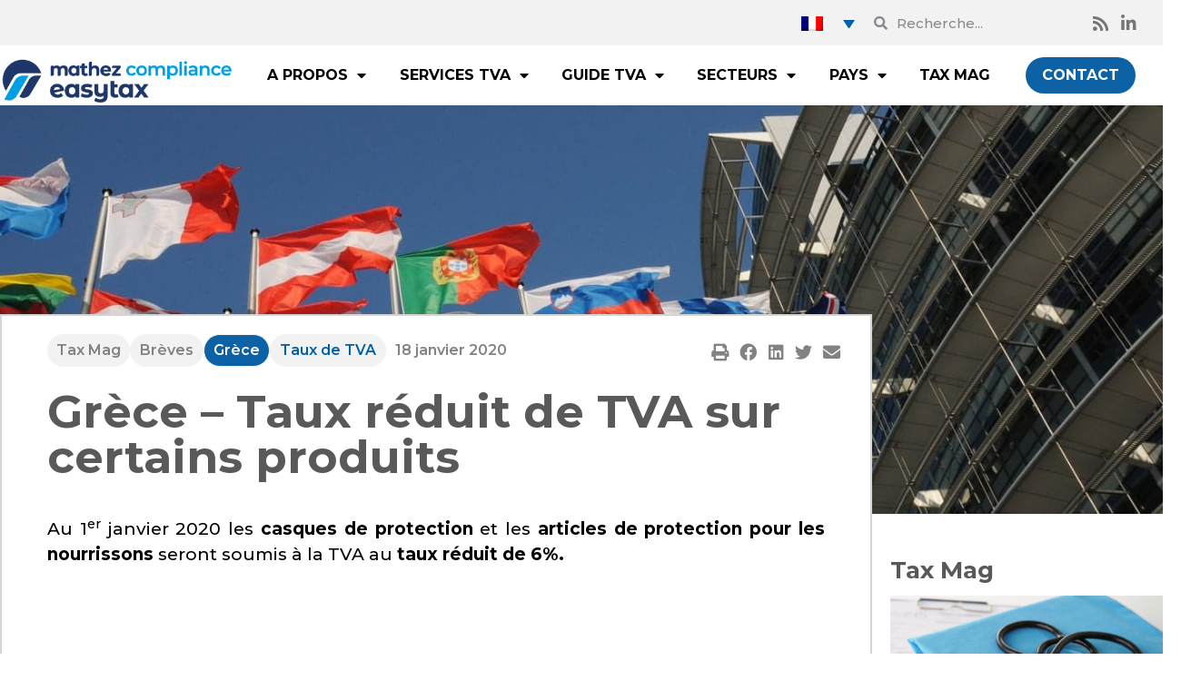

--- FILE ---
content_type: text/html; charset=UTF-8
request_url: https://www.easytax.co/fr/tax-mag/info/grece-taux-reduit-de-tva-sur-certains-produits/
body_size: 27891
content:
<!doctype html>
<html lang="fr-FR">
<head>
	<meta charset="UTF-8">
	<meta name="viewport" content="width=device-width, initial-scale=1">
	<link rel="profile" href="https://gmpg.org/xfn/11">
	<meta name='robots' content='index, follow, max-image-preview:large, max-snippet:-1, max-video-preview:-1' />
	<style>img:is([sizes="auto" i], [sizes^="auto," i]) { contain-intrinsic-size: 3000px 1500px }</style>
	<link rel="alternate" href="https://www.easytax.co/en/tax-mag/info/greece-reduced-vat-rate-on-certain-products/" hreflang="x-default" />
<link rel="alternate" hreflang="en" href="https://www.easytax.co/en/tax-mag/info/greece-reduced-vat-rate-on-certain-products/" />
<link rel="alternate" hreflang="fr" href="https://www.easytax.co/fr/tax-mag/info/grece-taux-reduit-de-tva-sur-certains-produits/" />
<link rel="alternate" hreflang="x-default" href="https://www.easytax.co/en/tax-mag/info/greece-reduced-vat-rate-on-certain-products/" />

<!-- Google Tag Manager for WordPress by gtm4wp.com -->
<script data-cfasync="false" data-pagespeed-no-defer>
	var gtm4wp_datalayer_name = "dataLayer";
	var dataLayer = dataLayer || [];
</script>
<!-- End Google Tag Manager for WordPress by gtm4wp.com -->
	<!-- This site is optimized with the Yoast SEO Premium plugin v20.3 (Yoast SEO v20.3) - https://yoast.com/wordpress/plugins/seo/ -->
	<title>Grèce - Taux réduit de TVA sur certains produits - EASYTAX</title>
	<meta name="description" content="Au 1er janvier 2020 les casques de protection et les articles de protection pour les nourrissons seront soumis à la TVA au taux réduit de 6%." />
	<link rel="canonical" href="https://www.easytax.co/fr/tax-mag/info/grece-taux-reduit-de-tva-sur-certains-produits/" />
	<meta property="og:locale" content="fr_FR" />
	<meta property="og:type" content="article" />
	<meta property="og:title" content="Grèce - Taux réduit de TVA sur certains produits" />
	<meta property="og:description" content="Au 1er janvier 2020 les casques de protection et les articles de protection pour les nourrissons seront soumis à la TVA au taux réduit de 6%." />
	<meta property="og:url" content="https://www.easytax.co/fr/tax-mag/info/grece-taux-reduit-de-tva-sur-certains-produits/" />
	<meta property="og:site_name" content="EASYTAX" />
	<meta property="article:publisher" content="https://www.facebook.com/EasytaxEuropa/" />
	<meta property="article:published_time" content="2020-01-18T09:31:52+00:00" />
	<meta property="article:modified_time" content="2020-09-21T10:21:39+00:00" />
	<meta name="author" content="Cindy Foury" />
	<meta name="twitter:card" content="summary_large_image" />
	<meta name="twitter:label1" content="Written by" />
	<meta name="twitter:data1" content="Cindy Foury" />
	<script type="application/ld+json" class="yoast-schema-graph">{"@context":"https://schema.org","@graph":[{"@type":"Article","@id":"https://www.easytax.co/fr/tax-mag/info/grece-taux-reduit-de-tva-sur-certains-produits/#article","isPartOf":{"@id":"https://www.easytax.co/fr/tax-mag/info/grece-taux-reduit-de-tva-sur-certains-produits/"},"author":{"name":"Cindy Foury","@id":"https://www.easytax.co/fr/#/schema/person/d2928e03ab621490ec5e954b5c8caf9b"},"headline":"Grèce &#8211; Taux réduit de TVA sur certains produits","datePublished":"2020-01-18T09:31:52+00:00","dateModified":"2020-09-21T10:21:39+00:00","mainEntityOfPage":{"@id":"https://www.easytax.co/fr/tax-mag/info/grece-taux-reduit-de-tva-sur-certains-produits/"},"wordCount":35,"commentCount":0,"publisher":{"@id":"https://www.easytax.co/fr/#organization"},"keywords":["Taux de TVA"],"articleSection":["Brèves"],"inLanguage":"fr-FR","potentialAction":[{"@type":"CommentAction","name":"Comment","target":["https://www.easytax.co/fr/tax-mag/info/grece-taux-reduit-de-tva-sur-certains-produits/#respond"]}]},{"@type":"WebPage","@id":"https://www.easytax.co/fr/tax-mag/info/grece-taux-reduit-de-tva-sur-certains-produits/","url":"https://www.easytax.co/fr/tax-mag/info/grece-taux-reduit-de-tva-sur-certains-produits/","name":"Grèce - Taux réduit de TVA sur certains produits - EASYTAX","isPartOf":{"@id":"https://www.easytax.co/fr/#website"},"datePublished":"2020-01-18T09:31:52+00:00","dateModified":"2020-09-21T10:21:39+00:00","description":"Au 1er janvier 2020 les casques de protection et les articles de protection pour les nourrissons seront soumis à la TVA au taux réduit de 6%.","breadcrumb":{"@id":"https://www.easytax.co/fr/tax-mag/info/grece-taux-reduit-de-tva-sur-certains-produits/#breadcrumb"},"inLanguage":"fr-FR","potentialAction":[{"@type":"ReadAction","target":["https://www.easytax.co/fr/tax-mag/info/grece-taux-reduit-de-tva-sur-certains-produits/"]}]},{"@type":"BreadcrumbList","@id":"https://www.easytax.co/fr/tax-mag/info/grece-taux-reduit-de-tva-sur-certains-produits/#breadcrumb","itemListElement":[{"@type":"ListItem","position":1,"name":"Home","item":"https://www.easytax.co/fr/"},{"@type":"ListItem","position":2,"name":"Tax Mag","item":"https://www.easytax.co/fr/tax-mag/"},{"@type":"ListItem","position":3,"name":"Brèves","item":"https://www.easytax.co/fr/tax-mag/type/breves/"},{"@type":"ListItem","position":4,"name":"Grèce &#8211; Taux réduit de TVA sur certains produits"}]},{"@type":"WebSite","@id":"https://www.easytax.co/fr/#website","url":"https://www.easytax.co/fr/","name":"EASYTAX","description":"Représentant fiscal en Europe","publisher":{"@id":"https://www.easytax.co/fr/#organization"},"potentialAction":[{"@type":"SearchAction","target":{"@type":"EntryPoint","urlTemplate":"https://www.easytax.co/fr/?s={search_term_string}"},"query-input":"required name=search_term_string"}],"inLanguage":"fr-FR"},{"@type":"Organization","@id":"https://www.easytax.co/fr/#organization","name":"Easytax","url":"https://www.easytax.co/fr/","logo":{"@type":"ImageObject","inLanguage":"fr-FR","@id":"https://www.easytax.co/fr/#/schema/logo/image/","url":"https://www.easytax.co/wp-content/uploads/logo-easytax-e1619595455296.png","contentUrl":"https://www.easytax.co/wp-content/uploads/logo-easytax-e1619595455296.png","width":392,"height":74,"caption":"Easytax"},"image":{"@id":"https://www.easytax.co/fr/#/schema/logo/image/"},"sameAs":["https://www.facebook.com/EasytaxEuropa/","https://www.linkedin.com/company/easytax-europa/"]},{"@type":"Person","@id":"https://www.easytax.co/fr/#/schema/person/d2928e03ab621490ec5e954b5c8caf9b","name":"Cindy Foury","image":{"@type":"ImageObject","inLanguage":"fr-FR","@id":"https://www.easytax.co/fr/#/schema/person/image/","url":"https://secure.gravatar.com/avatar/85679af41e1c6f5ca7d8ee985130cea7?s=96&d=mm&r=g","contentUrl":"https://secure.gravatar.com/avatar/85679af41e1c6f5ca7d8ee985130cea7?s=96&d=mm&r=g","caption":"Cindy Foury"}}]}</script>
	<!-- / Yoast SEO Premium plugin. -->


<link rel='dns-prefetch' href='//stackpath.bootstrapcdn.com' />
<link rel="alternate" type="application/rss+xml" title="EASYTAX &raquo; Flux" href="https://www.easytax.co/fr/feed/" />
<link rel="alternate" type="application/rss+xml" title="EASYTAX &raquo; Flux des commentaires" href="https://www.easytax.co/fr/comments/feed/" />

<!-- Google Tag Manager for WordPress by gtm4wp.com -->
<!-- GTM Container placement set to footer -->
<script data-cfasync="false" data-pagespeed-no-defer type="text/javascript">
	var dataLayer_content = {"pageTitle":"Grèce - Taux réduit de TVA sur certains produits - EASYTAX","pagePostType":"post","pagePostType2":"single-post","pageCategory":["breves"],"pageAttributes":["taux-de-tva"]};
	dataLayer.push( dataLayer_content );
</script>
<script data-cfasync="false">
(function(w,d,s,l,i){w[l]=w[l]||[];w[l].push({'gtm.start':
new Date().getTime(),event:'gtm.js'});var f=d.getElementsByTagName(s)[0],
j=d.createElement(s),dl=l!='dataLayer'?'&l='+l:'';j.async=true;j.src=
'//www.googletagmanager.com/gtm.js?id='+i+dl;f.parentNode.insertBefore(j,f);
})(window,document,'script','dataLayer','GTM-TDZTD9');
</script>
<!-- End Google Tag Manager for WordPress by gtm4wp.com --><link rel="alternate" type="application/rss+xml" title="EASYTAX &raquo; Grèce &#8211; Taux réduit de TVA sur certains produits Flux des commentaires" href="https://www.easytax.co/fr/tax-mag/info/grece-taux-reduit-de-tva-sur-certains-produits/feed/" />
<script>
window._wpemojiSettings = {"baseUrl":"https:\/\/s.w.org\/images\/core\/emoji\/15.0.3\/72x72\/","ext":".png","svgUrl":"https:\/\/s.w.org\/images\/core\/emoji\/15.0.3\/svg\/","svgExt":".svg","source":{"concatemoji":"https:\/\/www.easytax.co\/wp-includes\/js\/wp-emoji-release.min.js?ver=6.7.1"}};
/*! This file is auto-generated */
!function(i,n){var o,s,e;function c(e){try{var t={supportTests:e,timestamp:(new Date).valueOf()};sessionStorage.setItem(o,JSON.stringify(t))}catch(e){}}function p(e,t,n){e.clearRect(0,0,e.canvas.width,e.canvas.height),e.fillText(t,0,0);var t=new Uint32Array(e.getImageData(0,0,e.canvas.width,e.canvas.height).data),r=(e.clearRect(0,0,e.canvas.width,e.canvas.height),e.fillText(n,0,0),new Uint32Array(e.getImageData(0,0,e.canvas.width,e.canvas.height).data));return t.every(function(e,t){return e===r[t]})}function u(e,t,n){switch(t){case"flag":return n(e,"\ud83c\udff3\ufe0f\u200d\u26a7\ufe0f","\ud83c\udff3\ufe0f\u200b\u26a7\ufe0f")?!1:!n(e,"\ud83c\uddfa\ud83c\uddf3","\ud83c\uddfa\u200b\ud83c\uddf3")&&!n(e,"\ud83c\udff4\udb40\udc67\udb40\udc62\udb40\udc65\udb40\udc6e\udb40\udc67\udb40\udc7f","\ud83c\udff4\u200b\udb40\udc67\u200b\udb40\udc62\u200b\udb40\udc65\u200b\udb40\udc6e\u200b\udb40\udc67\u200b\udb40\udc7f");case"emoji":return!n(e,"\ud83d\udc26\u200d\u2b1b","\ud83d\udc26\u200b\u2b1b")}return!1}function f(e,t,n){var r="undefined"!=typeof WorkerGlobalScope&&self instanceof WorkerGlobalScope?new OffscreenCanvas(300,150):i.createElement("canvas"),a=r.getContext("2d",{willReadFrequently:!0}),o=(a.textBaseline="top",a.font="600 32px Arial",{});return e.forEach(function(e){o[e]=t(a,e,n)}),o}function t(e){var t=i.createElement("script");t.src=e,t.defer=!0,i.head.appendChild(t)}"undefined"!=typeof Promise&&(o="wpEmojiSettingsSupports",s=["flag","emoji"],n.supports={everything:!0,everythingExceptFlag:!0},e=new Promise(function(e){i.addEventListener("DOMContentLoaded",e,{once:!0})}),new Promise(function(t){var n=function(){try{var e=JSON.parse(sessionStorage.getItem(o));if("object"==typeof e&&"number"==typeof e.timestamp&&(new Date).valueOf()<e.timestamp+604800&&"object"==typeof e.supportTests)return e.supportTests}catch(e){}return null}();if(!n){if("undefined"!=typeof Worker&&"undefined"!=typeof OffscreenCanvas&&"undefined"!=typeof URL&&URL.createObjectURL&&"undefined"!=typeof Blob)try{var e="postMessage("+f.toString()+"("+[JSON.stringify(s),u.toString(),p.toString()].join(",")+"));",r=new Blob([e],{type:"text/javascript"}),a=new Worker(URL.createObjectURL(r),{name:"wpTestEmojiSupports"});return void(a.onmessage=function(e){c(n=e.data),a.terminate(),t(n)})}catch(e){}c(n=f(s,u,p))}t(n)}).then(function(e){for(var t in e)n.supports[t]=e[t],n.supports.everything=n.supports.everything&&n.supports[t],"flag"!==t&&(n.supports.everythingExceptFlag=n.supports.everythingExceptFlag&&n.supports[t]);n.supports.everythingExceptFlag=n.supports.everythingExceptFlag&&!n.supports.flag,n.DOMReady=!1,n.readyCallback=function(){n.DOMReady=!0}}).then(function(){return e}).then(function(){var e;n.supports.everything||(n.readyCallback(),(e=n.source||{}).concatemoji?t(e.concatemoji):e.wpemoji&&e.twemoji&&(t(e.twemoji),t(e.wpemoji)))}))}((window,document),window._wpemojiSettings);
</script>
<style id='wp-emoji-styles-inline-css'>

	img.wp-smiley, img.emoji {
		display: inline !important;
		border: none !important;
		box-shadow: none !important;
		height: 1em !important;
		width: 1em !important;
		margin: 0 0.07em !important;
		vertical-align: -0.1em !important;
		background: none !important;
		padding: 0 !important;
	}
</style>
<link rel='stylesheet' id='wp-block-library-css' href='https://www.easytax.co/wp-includes/css/dist/block-library/style.min.css?ver=6.7.1' media='all' />
<link rel='stylesheet' id='jet-engine-frontend-css' href='https://www.easytax.co/wp-content/plugins/jet-engine/assets/css/frontend.css?ver=3.1.3.1' media='all' />
<style id='global-styles-inline-css'>
:root{--wp--preset--aspect-ratio--square: 1;--wp--preset--aspect-ratio--4-3: 4/3;--wp--preset--aspect-ratio--3-4: 3/4;--wp--preset--aspect-ratio--3-2: 3/2;--wp--preset--aspect-ratio--2-3: 2/3;--wp--preset--aspect-ratio--16-9: 16/9;--wp--preset--aspect-ratio--9-16: 9/16;--wp--preset--color--black: #000000;--wp--preset--color--cyan-bluish-gray: #abb8c3;--wp--preset--color--white: #ffffff;--wp--preset--color--pale-pink: #f78da7;--wp--preset--color--vivid-red: #cf2e2e;--wp--preset--color--luminous-vivid-orange: #ff6900;--wp--preset--color--luminous-vivid-amber: #fcb900;--wp--preset--color--light-green-cyan: #7bdcb5;--wp--preset--color--vivid-green-cyan: #00d084;--wp--preset--color--pale-cyan-blue: #8ed1fc;--wp--preset--color--vivid-cyan-blue: #0693e3;--wp--preset--color--vivid-purple: #9b51e0;--wp--preset--gradient--vivid-cyan-blue-to-vivid-purple: linear-gradient(135deg,rgba(6,147,227,1) 0%,rgb(155,81,224) 100%);--wp--preset--gradient--light-green-cyan-to-vivid-green-cyan: linear-gradient(135deg,rgb(122,220,180) 0%,rgb(0,208,130) 100%);--wp--preset--gradient--luminous-vivid-amber-to-luminous-vivid-orange: linear-gradient(135deg,rgba(252,185,0,1) 0%,rgba(255,105,0,1) 100%);--wp--preset--gradient--luminous-vivid-orange-to-vivid-red: linear-gradient(135deg,rgba(255,105,0,1) 0%,rgb(207,46,46) 100%);--wp--preset--gradient--very-light-gray-to-cyan-bluish-gray: linear-gradient(135deg,rgb(238,238,238) 0%,rgb(169,184,195) 100%);--wp--preset--gradient--cool-to-warm-spectrum: linear-gradient(135deg,rgb(74,234,220) 0%,rgb(151,120,209) 20%,rgb(207,42,186) 40%,rgb(238,44,130) 60%,rgb(251,105,98) 80%,rgb(254,248,76) 100%);--wp--preset--gradient--blush-light-purple: linear-gradient(135deg,rgb(255,206,236) 0%,rgb(152,150,240) 100%);--wp--preset--gradient--blush-bordeaux: linear-gradient(135deg,rgb(254,205,165) 0%,rgb(254,45,45) 50%,rgb(107,0,62) 100%);--wp--preset--gradient--luminous-dusk: linear-gradient(135deg,rgb(255,203,112) 0%,rgb(199,81,192) 50%,rgb(65,88,208) 100%);--wp--preset--gradient--pale-ocean: linear-gradient(135deg,rgb(255,245,203) 0%,rgb(182,227,212) 50%,rgb(51,167,181) 100%);--wp--preset--gradient--electric-grass: linear-gradient(135deg,rgb(202,248,128) 0%,rgb(113,206,126) 100%);--wp--preset--gradient--midnight: linear-gradient(135deg,rgb(2,3,129) 0%,rgb(40,116,252) 100%);--wp--preset--font-size--small: 13px;--wp--preset--font-size--medium: 20px;--wp--preset--font-size--large: 36px;--wp--preset--font-size--x-large: 42px;--wp--preset--spacing--20: 0.44rem;--wp--preset--spacing--30: 0.67rem;--wp--preset--spacing--40: 1rem;--wp--preset--spacing--50: 1.5rem;--wp--preset--spacing--60: 2.25rem;--wp--preset--spacing--70: 3.38rem;--wp--preset--spacing--80: 5.06rem;--wp--preset--shadow--natural: 6px 6px 9px rgba(0, 0, 0, 0.2);--wp--preset--shadow--deep: 12px 12px 50px rgba(0, 0, 0, 0.4);--wp--preset--shadow--sharp: 6px 6px 0px rgba(0, 0, 0, 0.2);--wp--preset--shadow--outlined: 6px 6px 0px -3px rgba(255, 255, 255, 1), 6px 6px rgba(0, 0, 0, 1);--wp--preset--shadow--crisp: 6px 6px 0px rgba(0, 0, 0, 1);}:root { --wp--style--global--content-size: 800px;--wp--style--global--wide-size: 1200px; }:where(body) { margin: 0; }.wp-site-blocks > .alignleft { float: left; margin-right: 2em; }.wp-site-blocks > .alignright { float: right; margin-left: 2em; }.wp-site-blocks > .aligncenter { justify-content: center; margin-left: auto; margin-right: auto; }:where(.wp-site-blocks) > * { margin-block-start: 24px; margin-block-end: 0; }:where(.wp-site-blocks) > :first-child { margin-block-start: 0; }:where(.wp-site-blocks) > :last-child { margin-block-end: 0; }:root { --wp--style--block-gap: 24px; }:root :where(.is-layout-flow) > :first-child{margin-block-start: 0;}:root :where(.is-layout-flow) > :last-child{margin-block-end: 0;}:root :where(.is-layout-flow) > *{margin-block-start: 24px;margin-block-end: 0;}:root :where(.is-layout-constrained) > :first-child{margin-block-start: 0;}:root :where(.is-layout-constrained) > :last-child{margin-block-end: 0;}:root :where(.is-layout-constrained) > *{margin-block-start: 24px;margin-block-end: 0;}:root :where(.is-layout-flex){gap: 24px;}:root :where(.is-layout-grid){gap: 24px;}.is-layout-flow > .alignleft{float: left;margin-inline-start: 0;margin-inline-end: 2em;}.is-layout-flow > .alignright{float: right;margin-inline-start: 2em;margin-inline-end: 0;}.is-layout-flow > .aligncenter{margin-left: auto !important;margin-right: auto !important;}.is-layout-constrained > .alignleft{float: left;margin-inline-start: 0;margin-inline-end: 2em;}.is-layout-constrained > .alignright{float: right;margin-inline-start: 2em;margin-inline-end: 0;}.is-layout-constrained > .aligncenter{margin-left: auto !important;margin-right: auto !important;}.is-layout-constrained > :where(:not(.alignleft):not(.alignright):not(.alignfull)){max-width: var(--wp--style--global--content-size);margin-left: auto !important;margin-right: auto !important;}.is-layout-constrained > .alignwide{max-width: var(--wp--style--global--wide-size);}body .is-layout-flex{display: flex;}.is-layout-flex{flex-wrap: wrap;align-items: center;}.is-layout-flex > :is(*, div){margin: 0;}body .is-layout-grid{display: grid;}.is-layout-grid > :is(*, div){margin: 0;}body{padding-top: 0px;padding-right: 0px;padding-bottom: 0px;padding-left: 0px;}a:where(:not(.wp-element-button)){text-decoration: underline;}:root :where(.wp-element-button, .wp-block-button__link){background-color: #32373c;border-width: 0;color: #fff;font-family: inherit;font-size: inherit;line-height: inherit;padding: calc(0.667em + 2px) calc(1.333em + 2px);text-decoration: none;}.has-black-color{color: var(--wp--preset--color--black) !important;}.has-cyan-bluish-gray-color{color: var(--wp--preset--color--cyan-bluish-gray) !important;}.has-white-color{color: var(--wp--preset--color--white) !important;}.has-pale-pink-color{color: var(--wp--preset--color--pale-pink) !important;}.has-vivid-red-color{color: var(--wp--preset--color--vivid-red) !important;}.has-luminous-vivid-orange-color{color: var(--wp--preset--color--luminous-vivid-orange) !important;}.has-luminous-vivid-amber-color{color: var(--wp--preset--color--luminous-vivid-amber) !important;}.has-light-green-cyan-color{color: var(--wp--preset--color--light-green-cyan) !important;}.has-vivid-green-cyan-color{color: var(--wp--preset--color--vivid-green-cyan) !important;}.has-pale-cyan-blue-color{color: var(--wp--preset--color--pale-cyan-blue) !important;}.has-vivid-cyan-blue-color{color: var(--wp--preset--color--vivid-cyan-blue) !important;}.has-vivid-purple-color{color: var(--wp--preset--color--vivid-purple) !important;}.has-black-background-color{background-color: var(--wp--preset--color--black) !important;}.has-cyan-bluish-gray-background-color{background-color: var(--wp--preset--color--cyan-bluish-gray) !important;}.has-white-background-color{background-color: var(--wp--preset--color--white) !important;}.has-pale-pink-background-color{background-color: var(--wp--preset--color--pale-pink) !important;}.has-vivid-red-background-color{background-color: var(--wp--preset--color--vivid-red) !important;}.has-luminous-vivid-orange-background-color{background-color: var(--wp--preset--color--luminous-vivid-orange) !important;}.has-luminous-vivid-amber-background-color{background-color: var(--wp--preset--color--luminous-vivid-amber) !important;}.has-light-green-cyan-background-color{background-color: var(--wp--preset--color--light-green-cyan) !important;}.has-vivid-green-cyan-background-color{background-color: var(--wp--preset--color--vivid-green-cyan) !important;}.has-pale-cyan-blue-background-color{background-color: var(--wp--preset--color--pale-cyan-blue) !important;}.has-vivid-cyan-blue-background-color{background-color: var(--wp--preset--color--vivid-cyan-blue) !important;}.has-vivid-purple-background-color{background-color: var(--wp--preset--color--vivid-purple) !important;}.has-black-border-color{border-color: var(--wp--preset--color--black) !important;}.has-cyan-bluish-gray-border-color{border-color: var(--wp--preset--color--cyan-bluish-gray) !important;}.has-white-border-color{border-color: var(--wp--preset--color--white) !important;}.has-pale-pink-border-color{border-color: var(--wp--preset--color--pale-pink) !important;}.has-vivid-red-border-color{border-color: var(--wp--preset--color--vivid-red) !important;}.has-luminous-vivid-orange-border-color{border-color: var(--wp--preset--color--luminous-vivid-orange) !important;}.has-luminous-vivid-amber-border-color{border-color: var(--wp--preset--color--luminous-vivid-amber) !important;}.has-light-green-cyan-border-color{border-color: var(--wp--preset--color--light-green-cyan) !important;}.has-vivid-green-cyan-border-color{border-color: var(--wp--preset--color--vivid-green-cyan) !important;}.has-pale-cyan-blue-border-color{border-color: var(--wp--preset--color--pale-cyan-blue) !important;}.has-vivid-cyan-blue-border-color{border-color: var(--wp--preset--color--vivid-cyan-blue) !important;}.has-vivid-purple-border-color{border-color: var(--wp--preset--color--vivid-purple) !important;}.has-vivid-cyan-blue-to-vivid-purple-gradient-background{background: var(--wp--preset--gradient--vivid-cyan-blue-to-vivid-purple) !important;}.has-light-green-cyan-to-vivid-green-cyan-gradient-background{background: var(--wp--preset--gradient--light-green-cyan-to-vivid-green-cyan) !important;}.has-luminous-vivid-amber-to-luminous-vivid-orange-gradient-background{background: var(--wp--preset--gradient--luminous-vivid-amber-to-luminous-vivid-orange) !important;}.has-luminous-vivid-orange-to-vivid-red-gradient-background{background: var(--wp--preset--gradient--luminous-vivid-orange-to-vivid-red) !important;}.has-very-light-gray-to-cyan-bluish-gray-gradient-background{background: var(--wp--preset--gradient--very-light-gray-to-cyan-bluish-gray) !important;}.has-cool-to-warm-spectrum-gradient-background{background: var(--wp--preset--gradient--cool-to-warm-spectrum) !important;}.has-blush-light-purple-gradient-background{background: var(--wp--preset--gradient--blush-light-purple) !important;}.has-blush-bordeaux-gradient-background{background: var(--wp--preset--gradient--blush-bordeaux) !important;}.has-luminous-dusk-gradient-background{background: var(--wp--preset--gradient--luminous-dusk) !important;}.has-pale-ocean-gradient-background{background: var(--wp--preset--gradient--pale-ocean) !important;}.has-electric-grass-gradient-background{background: var(--wp--preset--gradient--electric-grass) !important;}.has-midnight-gradient-background{background: var(--wp--preset--gradient--midnight) !important;}.has-small-font-size{font-size: var(--wp--preset--font-size--small) !important;}.has-medium-font-size{font-size: var(--wp--preset--font-size--medium) !important;}.has-large-font-size{font-size: var(--wp--preset--font-size--large) !important;}.has-x-large-font-size{font-size: var(--wp--preset--font-size--x-large) !important;}
:root :where(.wp-block-pullquote){font-size: 1.5em;line-height: 1.6;}
</style>
<link rel='stylesheet' id='toc-screen-css' href='https://www.easytax.co/wp-content/plugins/table-of-contents-plus/screen.min.css?ver=2411.1' media='all' />
<link rel='stylesheet' id='wpml-legacy-dropdown-click-0-css' href='https://www.easytax.co/wp-content/plugins/sitepress-multilingual-cms/templates/language-switchers/legacy-dropdown-click/style.min.css?ver=1' media='all' />
<style id='wpml-legacy-dropdown-click-0-inline-css'>
.wpml-ls-statics-shortcode_actions{background-color:#ffffff00;}.wpml-ls-statics-shortcode_actions, .wpml-ls-statics-shortcode_actions .wpml-ls-sub-menu, .wpml-ls-statics-shortcode_actions a {border-color:#ffffff00;}.wpml-ls-statics-shortcode_actions a, .wpml-ls-statics-shortcode_actions .wpml-ls-sub-menu a, .wpml-ls-statics-shortcode_actions .wpml-ls-sub-menu a:link, .wpml-ls-statics-shortcode_actions li:not(.wpml-ls-current-language) .wpml-ls-link, .wpml-ls-statics-shortcode_actions li:not(.wpml-ls-current-language) .wpml-ls-link:link {color:#f2f2f2;background-color:#f2f2f2;}.wpml-ls-statics-shortcode_actions .wpml-ls-current-language > a {background-color:#ffffff00;}
</style>
<link rel='stylesheet' id='style-css' href='https://stackpath.bootstrapcdn.com/bootstrap/3.4.1/css/bootstrap.min.css?ver=6.7.1' media='all' />
<link rel='stylesheet' id='hello-elementor-theme-style-css' href='https://www.easytax.co/wp-content/themes/hello-elementor/theme.min.css?ver=3.2.1' media='all' />
<link rel='stylesheet' id='hello-elementor-child-style-css' href='https://www.easytax.co/wp-content/themes/hello-elementor-child/style.css?ver=1.0.0' media='all' />
<link rel='stylesheet' id='hello-elementor-css' href='https://www.easytax.co/wp-content/themes/hello-elementor/style.min.css?ver=3.2.1' media='all' />
<link rel='stylesheet' id='hello-elementor-header-footer-css' href='https://www.easytax.co/wp-content/themes/hello-elementor/header-footer.min.css?ver=3.2.1' media='all' />
<link rel='stylesheet' id='elementor-icons-css' href='https://www.easytax.co/wp-content/plugins/elementor/assets/lib/eicons/css/elementor-icons.min.css?ver=5.30.0' media='all' />
<link rel='stylesheet' id='elementor-frontend-css' href='https://www.easytax.co/wp-content/plugins/elementor/assets/css/frontend.min.css?ver=3.22.3' media='all' />
<link rel='stylesheet' id='swiper-css' href='https://www.easytax.co/wp-content/plugins/elementor/assets/lib/swiper/v8/css/swiper.min.css?ver=8.4.5' media='all' />
<link rel='stylesheet' id='elementor-post-2652-css' href='https://www.easytax.co/wp-content/uploads/elementor/css/post-2652.css?ver=1767696085' media='all' />
<link rel='stylesheet' id='dashicons-css' href='https://www.easytax.co/wp-includes/css/dashicons.min.css?ver=6.7.1' media='all' />
<link rel='stylesheet' id='elementor-pro-css' href='https://www.easytax.co/wp-content/plugins/elementor-pro/assets/css/frontend.min.css?ver=3.22.1' media='all' />
<link rel='stylesheet' id='rom-addon-style-css' href='https://www.easytax.co/wp-content/plugins/rom-custom-elementor/widgets/assets/style.css?ver=6.7.1' media='all' />
<link rel='stylesheet' id='font-awesome-5-all-css' href='https://www.easytax.co/wp-content/plugins/elementor/assets/lib/font-awesome/css/all.min.css?ver=3.22.3' media='all' />
<link rel='stylesheet' id='font-awesome-4-shim-css' href='https://www.easytax.co/wp-content/plugins/elementor/assets/lib/font-awesome/css/v4-shims.min.css?ver=3.22.3' media='all' />
<link rel='stylesheet' id='elementor-post-856-css' href='https://www.easytax.co/wp-content/uploads/elementor/css/post-856.css?ver=1767696214' media='all' />
<link rel='stylesheet' id='elementor-post-1890-css' href='https://www.easytax.co/wp-content/uploads/elementor/css/post-1890.css?ver=1767696085' media='all' />
<link rel='stylesheet' id='elementor-post-931-css' href='https://www.easytax.co/wp-content/uploads/elementor/css/post-931.css?ver=1767696203' media='all' />
<link rel='stylesheet' id='elementor-post-1857-css' href='https://www.easytax.co/wp-content/uploads/elementor/css/post-1857.css?ver=1767696085' media='all' />
<link rel='stylesheet' id='eael-general-css' href='https://www.easytax.co/wp-content/plugins/essential-addons-for-elementor-lite/assets/front-end/css/view/general.min.css?ver=6.0.14' media='all' />
<link rel='stylesheet' id='google-fonts-1-css' href='https://fonts.googleapis.com/css?family=Montserrat%3A100%2C100italic%2C200%2C200italic%2C300%2C300italic%2C400%2C400italic%2C500%2C500italic%2C600%2C600italic%2C700%2C700italic%2C800%2C800italic%2C900%2C900italic%7CNoto+Serif%3A100%2C100italic%2C200%2C200italic%2C300%2C300italic%2C400%2C400italic%2C500%2C500italic%2C600%2C600italic%2C700%2C700italic%2C800%2C800italic%2C900%2C900italic&#038;display=auto&#038;ver=6.7.1' media='all' />
<link rel='stylesheet' id='elementor-icons-shared-0-css' href='https://www.easytax.co/wp-content/plugins/elementor/assets/lib/font-awesome/css/fontawesome.min.css?ver=5.15.3' media='all' />
<link rel='stylesheet' id='elementor-icons-fa-solid-css' href='https://www.easytax.co/wp-content/plugins/elementor/assets/lib/font-awesome/css/solid.min.css?ver=5.15.3' media='all' />
<link rel='stylesheet' id='elementor-icons-fa-brands-css' href='https://www.easytax.co/wp-content/plugins/elementor/assets/lib/font-awesome/css/brands.min.css?ver=5.15.3' media='all' />
<link rel="preconnect" href="https://fonts.gstatic.com/" crossorigin><script src="https://www.easytax.co/wp-includes/js/jquery/jquery.min.js?ver=3.7.1" id="jquery-core-js"></script>
<script src="https://www.easytax.co/wp-includes/js/jquery/jquery-migrate.min.js?ver=3.4.1" id="jquery-migrate-js"></script>
<script src="https://www.easytax.co/wp-content/plugins/sitepress-multilingual-cms/templates/language-switchers/legacy-dropdown-click/script.min.js?ver=1" id="wpml-legacy-dropdown-click-0-js"></script>
<script src="https://www.easytax.co/wp-content/themes/hello-elementor-child/js/custom.js?ver=1" id="easytax-custom-dbl-js"></script>
<script src="https://www.easytax.co/wp-content/plugins/elementor/assets/lib/font-awesome/js/v4-shims.min.js?ver=3.22.3" id="font-awesome-4-shim-js"></script>
<link rel="https://api.w.org/" href="https://www.easytax.co/fr/wp-json/" /><link rel="alternate" title="JSON" type="application/json" href="https://www.easytax.co/fr/wp-json/wp/v2/posts/3475" /><link rel="EditURI" type="application/rsd+xml" title="RSD" href="https://www.easytax.co/xmlrpc.php?rsd" />
<meta name="generator" content="WordPress 6.7.1" />
<link rel='shortlink' href='https://www.easytax.co/fr/?p=3475' />
<link rel="alternate" title="oEmbed (JSON)" type="application/json+oembed" href="https://www.easytax.co/fr/wp-json/oembed/1.0/embed?url=https%3A%2F%2Fwww.easytax.co%2Ffr%2Ftax-mag%2Finfo%2Fgrece-taux-reduit-de-tva-sur-certains-produits%2F" />
<link rel="alternate" title="oEmbed (XML)" type="text/xml+oembed" href="https://www.easytax.co/fr/wp-json/oembed/1.0/embed?url=https%3A%2F%2Fwww.easytax.co%2Ffr%2Ftax-mag%2Finfo%2Fgrece-taux-reduit-de-tva-sur-certains-produits%2F&#038;format=xml" />
<meta name="generator" content="WPML ver:4.7.3 stt:1,4;" />
<script type="text/javascript" charset="UTF-8">spl_path="https://www.easytax.co";spl_txt1="Please select no more than 400 characters!";spl_txt2="Please select the spelling error!"</script><script src="https://www.easytax.co/wp-content/plugins/gourl-spelling-notifications/gourl_spelling.js" type="text/javascript"></script>
					 <link rel="stylesheet" type="text/css" href="https://www.easytax.co/wp-content/plugins/gourl-spelling-notifications/gourl_spelling.css" media="all" /><meta name="generator" content="Elementor 3.22.3; features: e_optimized_assets_loading, additional_custom_breakpoints; settings: css_print_method-external, google_font-enabled, font_display-auto">
<script type="text/javascript">(function() {	window.sib = {        equeue: [],        client_key: "ot6646yoxvs5kwp0c8bph"    };    window.sendinblue = {};    for (var j = ["track", "identify", "trackLink", "page"], i = 0; i < j.length; i++) {    (function(k) {        window.sendinblue[k] = function() {            var arg = Array.prototype.slice.call(arguments);            (window.sib[k] || function() {                    var t = {};                    t[k] = arg;                    window.sib.equeue.push(t);                })(arg[0], arg[1], arg[2], arg[3]);            };        })(j[i]);    }    var n = document.createElement("script"),        i = document.getElementsByTagName("script")[0];    n.type = "text/javascript", n.id = "sendinblue-js", n.async = !0, n.src = "https://sibautomation.com/sa.js?key=" + window.sib.client_key, i.parentNode.insertBefore(n, i), window.sendinblue.page();})();</script><link rel="icon" href="https://www.easytax.co/wp-content/uploads/EASYTAX_favicon.png" sizes="32x32" />
<link rel="icon" href="https://www.easytax.co/wp-content/uploads/EASYTAX_favicon.png" sizes="192x192" />
<link rel="apple-touch-icon" href="https://www.easytax.co/wp-content/uploads/EASYTAX_favicon.png" />
<meta name="msapplication-TileImage" content="https://www.easytax.co/wp-content/uploads/EASYTAX_favicon.png" />
		<style id="wp-custom-css">
			/* Forms */

selector input[type="radio"]{height:auto;}

selector input::placeholder,
select option
{
    opacity: 1 !important;
    font-weight: 600 !important;
}

selector ul {
    margin: 0;
    padding: 0;
    font-size: 15px;
   list-style-type: none;
   color:#000000;
   font-weight: 500;
}
selector li:before {
   content: '- ';
}

selector input{
    height: 50px;
    border-radius: 0;
}

.description{
    padding:20px;
    background-color: #eaeaea;
}

input[type=checkbox], input[type=radio] {margin: 0px; height: 20px !important;}

.elementor-field-textual {padding: 10px !important; }

.elementor-field-textual.elementor-size-sm, .elementor-field-option label {font-weight: 600 !important}

.elementor-field-type-html {font-weight: bolder; color: #0D61A3;}

.elementor-form .elementor-button-text {font-size: 18px}

/* Tax Mag Fix*/

.picArticle a.thumbnail {margin: 5px;}

.contentArticle.elementor-column.elementor-col-50.elementor-top-column.elementor-element.column-text {margin-left: 12px !important;}

.contentArticle .content {margin-top: -8px}

.contentArticle .taxonomy, .contentArticle .taxonomy a, .breve-col .taxo .taxonomy  {font-size: 15.5px !important; margin-bottom: 1px; margin-right: 0px;}

/*Form Recaptcha Fix */

.elementor-field-type-recaptcha_v3.elementor-field-group.elementor-column.elementor-field-group-recaptcha.elementor-col-100.recaptcha_v3-bottomleft {width: 0% !important}


/* CookieYes position */

@media (min-width: 768px) {
.cky-box-bottom-left {
    /* bottom: 40px; */
    /* left: 40px; */
    left: 20% !important;
    top: 20% !important;
}
.cky-consent-container {
    width: 50vw !important;
}
.cky-consent-container .cky-consent-bar {
    height: 50vh;
    max-height: 480px !important;
    padding: 60px !important;
    }

	.cky-notice-btn-wrapper, .cky-notice-des {
  padding-top: 30px
  }

.cky-notice .cky-title {
    font-size: 24px !important
}
  .cky-notice-des *, .cky-btn, a.cky-policy { 
 font-size: 18px !important
}

	.cky-revisit-bottom-left {
right: 15px !important;
left:-webkit-calc(100% - 60px) !important;
left:-moz-calc(100% - 60px) !important;
left:calc(100% - 60px) !important;}	
	
}		</style>
		</head>
<body class="post-template-default single single-post postid-3475 single-format-standard wp-custom-logo wp-embed-responsive elementor-default elementor-template-full-width elementor-kit-2652 elementor-page-931">


<a class="skip-link screen-reader-text" href="#content">Skip to content</a>

		<div data-elementor-type="header" data-elementor-id="856" class="elementor elementor-856 elementor-location-header" data-elementor-post-type="elementor_library">
					<section data-particle_enable="false" data-particle-mobile-disabled="false" class="elementor-section elementor-top-section elementor-element elementor-element-e3b2bb0 elementor-section-full_width elementor-section-height-default elementor-section-height-default" data-id="e3b2bb0" data-element_type="section" id="ez-header">
						<div class="elementor-container elementor-column-gap-default">
					<div class="elementor-column elementor-col-100 elementor-top-column elementor-element elementor-element-ea340a3" data-id="ea340a3" data-element_type="column">
			<div class="elementor-widget-wrap elementor-element-populated">
						<div data-particle_enable="false" data-particle-mobile-disabled="false" data-dce-background-color="#f2f2f2" class="elementor-section elementor-inner-section elementor-element elementor-element-3383a43 elementor-section-boxed elementor-section-height-default elementor-section-height-default" data-id="3383a43" data-element_type="section" data-settings="{&quot;background_background&quot;:&quot;classic&quot;}">
						<div class="elementor-container elementor-column-gap-default">
					<div class="elementor-column elementor-col-100 elementor-inner-column elementor-element elementor-element-188405d" data-id="188405d" data-element_type="column">
			<div class="elementor-widget-wrap elementor-element-populated">
						<div class="elementor-element elementor-element-1e7e379 elementor-widget__width-auto elementor-widget elementor-widget-shortcode" data-id="1e7e379" data-element_type="widget" data-widget_type="shortcode.default">
				<div class="elementor-widget-container">
					<div class="elementor-shortcode">
<div class="wpml-ls-statics-shortcode_actions wpml-ls wpml-ls-legacy-dropdown-click js-wpml-ls-legacy-dropdown-click">
	<ul>

		<li class="wpml-ls-slot-shortcode_actions wpml-ls-item wpml-ls-item-fr wpml-ls-current-language wpml-ls-last-item wpml-ls-item-legacy-dropdown-click">

			<a href="#" class="js-wpml-ls-item-toggle wpml-ls-item-toggle">
                                                    <img
            class="wpml-ls-flag"
            src="https://www.easytax.co/wp-content/plugins/sitepress-multilingual-cms/res/flags/fr.png"
            alt="Français"
            width=24
            height=16
    /></a>

			<ul class="js-wpml-ls-sub-menu wpml-ls-sub-menu">
				
					<li class="wpml-ls-slot-shortcode_actions wpml-ls-item wpml-ls-item-en wpml-ls-first-item">
						<a href="https://www.easytax.co/en/tax-mag/info/greece-reduced-vat-rate-on-certain-products/" class="wpml-ls-link">
                                                                <img
            class="wpml-ls-flag"
            src="https://www.easytax.co/wp-content/plugins/sitepress-multilingual-cms/res/flags/en.png"
            alt="Anglais"
            width=24
            height=16
    /></a>
					</li>

							</ul>

		</li>

	</ul>
</div>
</div>
				</div>
				</div>
				<div class="elementor-element elementor-element-582a07a elementor-search-form--skin-minimal elementor-widget__width-auto elementor-widget elementor-widget-search-form" data-id="582a07a" data-element_type="widget" data-settings="{&quot;skin&quot;:&quot;minimal&quot;}" data-widget_type="search-form.default">
				<div class="elementor-widget-container">
					<search role="search">
			<form class="elementor-search-form" action="https://www.easytax.co/fr/" method="get">
												<div class="elementor-search-form__container">
					<label class="elementor-screen-only" for="elementor-search-form-582a07a">Rechercher </label>

											<div class="elementor-search-form__icon">
							<i aria-hidden="true" class="fas fa-search"></i>							<span class="elementor-screen-only">Rechercher </span>
						</div>
					
					<input id="elementor-search-form-582a07a" placeholder="Recherche..." class="elementor-search-form__input" type="search" name="s" value="">
					<input type='hidden' name='lang' value='fr' />
					
									</div>
			</form>
		</search>
				</div>
				</div>
				<div class="elementor-element elementor-element-e13436a e-grid-align-left elementor-widget__width-auto elementor-shape-rounded elementor-grid-0 elementor-widget elementor-widget-social-icons" data-id="e13436a" data-element_type="widget" data-widget_type="social-icons.default">
				<div class="elementor-widget-container">
					<div class="elementor-social-icons-wrapper elementor-grid">
							<span class="elementor-grid-item">
					<a class="elementor-icon elementor-social-icon elementor-social-icon-rss elementor-repeater-item-42e13ac" href="https://www.easytax.co/fr/tax-mag/rss/" target="_blank">
						<span class="elementor-screen-only">Rss</span>
						<i class="fas fa-rss"></i>					</a>
				</span>
							<span class="elementor-grid-item">
					<a class="elementor-icon elementor-social-icon elementor-social-icon-linkedin-in elementor-repeater-item-010052c" href="https://www.linkedin.com/company/easytax-europa/" target="_blank">
						<span class="elementor-screen-only">Linkedin-in</span>
						<i class="fab fa-linkedin-in"></i>					</a>
				</span>
					</div>
				</div>
				</div>
					</div>
		</div>
					</div>
		</div>
				<section data-particle_enable="false" data-particle-mobile-disabled="false" data-dce-background-color="#ffffff" class="elementor-section elementor-inner-section elementor-element elementor-element-5957e88 elementor-section-boxed elementor-section-height-default elementor-section-height-default" data-id="5957e88" data-element_type="section" data-settings="{&quot;background_background&quot;:&quot;classic&quot;,&quot;sticky&quot;:&quot;top&quot;,&quot;sticky_on&quot;:[&quot;desktop&quot;,&quot;tablet&quot;,&quot;mobile&quot;],&quot;sticky_offset&quot;:0,&quot;sticky_effects_offset&quot;:0}">
						<div class="elementor-container elementor-column-gap-default">
					<div class="elementor-column elementor-col-50 elementor-inner-column elementor-element elementor-element-dba4234" data-id="dba4234" data-element_type="column">
			<div class="elementor-widget-wrap elementor-element-populated">
						<div class="elementor-element elementor-element-c070db3 elementor-widget elementor-widget-text-editor" data-id="c070db3" data-element_type="widget" data-widget_type="text-editor.default">
				<div class="elementor-widget-container">
							<div><a href="https://www.easytax.co/fr/"><img class="alignnone wp-image-4115 size-full" title="EASYTAX, VAT Fiscal Representative in Europe" src="https://www.easytax.co/wp-content/uploads/logo-easytax-e1619595455296.png" alt="EASYTAX, représentant fiscal TVA" width="392" height="74" /></a></div>						</div>
				</div>
					</div>
		</div>
				<div class="elementor-column elementor-col-50 elementor-inner-column elementor-element elementor-element-197d8b3" data-id="197d8b3" data-element_type="column">
			<div class="elementor-widget-wrap elementor-element-populated">
						<div class="elementor-element elementor-element-32223f5 elementor-nav-menu__align-justify elementor-nav-menu__text-align-center elementor-nav-menu--stretch elementor-nav-menu--dropdown-tablet elementor-nav-menu--toggle elementor-nav-menu--burger elementor-widget elementor-widget-nav-menu" data-id="32223f5" data-element_type="widget" data-settings="{&quot;full_width&quot;:&quot;stretch&quot;,&quot;layout&quot;:&quot;horizontal&quot;,&quot;submenu_icon&quot;:{&quot;value&quot;:&quot;&lt;i class=\&quot;fas fa-caret-down\&quot;&gt;&lt;\/i&gt;&quot;,&quot;library&quot;:&quot;fa-solid&quot;},&quot;toggle&quot;:&quot;burger&quot;}" data-widget_type="nav-menu.default">
				<div class="elementor-widget-container">
						<nav class="elementor-nav-menu--main elementor-nav-menu__container elementor-nav-menu--layout-horizontal e--pointer-none">
				<ul id="menu-1-32223f5" class="elementor-nav-menu"><li class="menu-item menu-item-type-post_type menu-item-object-page menu-item-has-children menu-item-13050"><a href="https://www.easytax.co/fr/societe/easytax/" class="elementor-item">A PROPOS</a>
<ul class="sub-menu elementor-nav-menu--dropdown">
	<li class="menu-item menu-item-type-post_type menu-item-object-page menu-item-957"><a href="https://www.easytax.co/fr/societe/easytax/" class="elementor-sub-item">Qui sommes-nous?</a></li>
	<li class="menu-item menu-item-type-post_type menu-item-object-page menu-item-3113"><a href="https://www.easytax.co/fr/societe/equipe/" class="elementor-sub-item">Notre équipe</a></li>
	<li class="menu-item menu-item-type-post_type menu-item-object-page menu-item-2408"><a href="https://www.easytax.co/fr/societe/recrutement/" class="elementor-sub-item">Recrutement</a></li>
</ul>
</li>
<li class="menu-item menu-item-type-post_type menu-item-object-page menu-item-has-children menu-item-5912"><a href="https://www.easytax.co/fr/services/" class="elementor-item">SERVICES TVA</a>
<ul class="sub-menu elementor-nav-menu--dropdown">
	<li class="menu-item menu-item-type-post_type menu-item-object-page menu-item-3258"><a href="https://www.easytax.co/fr/services/representation-fiscale-tva/" class="elementor-sub-item">Représentation fiscale</a></li>
	<li class="menu-item menu-item-type-custom menu-item-object-custom menu-item-3259"><a href="#simulateur" class="elementor-sub-item elementor-item-anchor">Simulateur TVA</a></li>
	<li class="menu-item menu-item-type-post_type menu-item-object-page menu-item-3257"><a href="https://www.easytax.co/fr/services/recuperation-tva/" class="elementor-sub-item">Récupération de TVA</a></li>
	<li class="menu-item menu-item-type-post_type menu-item-object-page menu-item-18904"><a href="https://www.easytax.co/fr/services/assistance-reglementaire-tva/" class="elementor-sub-item">Assistance réglementaire TVA</a></li>
	<li class="menu-item menu-item-type-post_type menu-item-object-page menu-item-18830"><a href="https://www.easytax.co/fr/services/guichet-unique-tva-oss-ioss/" class="elementor-sub-item">Guichet Unique: OSS &#038; IOSS</a></li>
	<li class="menu-item menu-item-type-post_type menu-item-object-page menu-item-19857"><a href="https://www.easytax.co/fr/services/vat-rate-finder/" class="elementor-sub-item">Rate Finder: vos taux de TVA réduits</a></li>
	<li class="menu-item menu-item-type-post_type menu-item-object-page menu-item-18829"><a href="https://www.easytax.co/fr/services/experts-comptables-partenariat/" class="elementor-sub-item">Partenariat Experts-comptables</a></li>
	<li class="menu-item menu-item-type-post_type menu-item-object-page menu-item-18828"><a href="https://www.easytax.co/fr/services/tva-transitaires-logistique/" class="elementor-sub-item">Partenariat Acteurs logistiques</a></li>
</ul>
</li>
<li class="menu-item menu-item-type-post_type menu-item-object-page menu-item-has-children menu-item-4269"><a href="https://www.easytax.co/fr/guide/" class="elementor-item">GUIDE TVA</a>
<ul class="sub-menu elementor-nav-menu--dropdown">
	<li class="menu-item menu-item-type-post_type menu-item-object-page menu-item-3174"><a href="https://www.easytax.co/fr/guide/tva-intracommunautaire/" class="elementor-sub-item">Comprendre la TVA intracommunautaire</a></li>
	<li class="menu-item menu-item-type-post_type menu-item-object-page menu-item-3177"><a href="https://www.easytax.co/fr/guide/numero-de-tva-intracommunautaire/" class="elementor-sub-item">Obtenir un numéro de TVA en Europe</a></li>
	<li class="menu-item menu-item-type-post_type menu-item-object-page menu-item-3178"><a href="https://www.easytax.co/fr/guide/declaration-tva/" class="elementor-sub-item">Déclarer sa TVA</a></li>
	<li class="menu-item menu-item-type-post_type menu-item-object-page menu-item-3176"><a href="https://www.easytax.co/fr/guide/deb-des-intrastat-esl/" class="elementor-sub-item">Déclarer ses Intrastats et EC Sales List</a></li>
	<li class="menu-item menu-item-type-post_type menu-item-object-page menu-item-3175"><a href="https://www.easytax.co/fr/guide/remboursement-tva/" class="elementor-sub-item">Obtenir des remboursement de TVA</a></li>
</ul>
</li>
<li class="menu-item menu-item-type-post_type menu-item-object-page menu-item-has-children menu-item-4268"><a href="https://www.easytax.co/fr/secteurs/" class="elementor-item">SECTEURS</a>
<ul class="sub-menu elementor-nav-menu--dropdown">
	<li class="menu-item menu-item-type-post_type menu-item-object-page menu-item-3254"><a href="https://www.easytax.co/fr/secteurs/chantier-btp-tva/" class="elementor-sub-item">Chantiers BTP</a></li>
	<li class="menu-item menu-item-type-post_type menu-item-object-page menu-item-3249"><a rel="privacy-policy" href="https://www.easytax.co/fr/secteurs/livraison-avec-installation-ou-montage-tva/" class="elementor-sub-item">Livraisons avec montage</a></li>
	<li class="menu-item menu-item-type-post_type menu-item-object-page menu-item-3253"><a href="https://www.easytax.co/fr/secteurs/tva-e-commerce-vad/" class="elementor-sub-item">E-commerce / VAD</a></li>
	<li class="menu-item menu-item-type-post_type menu-item-object-page menu-item-3255"><a href="https://www.easytax.co/fr/secteurs/tva-salons-congres-spectacles/" class="elementor-sub-item">Salons, congrès &#038; spectacles</a></li>
	<li class="menu-item menu-item-type-post_type menu-item-object-page menu-item-3251"><a href="https://www.easytax.co/fr/secteurs/negoce-tva-intracommunautaire/" class="elementor-sub-item">Négoce international</a></li>
	<li class="menu-item menu-item-type-post_type menu-item-object-page menu-item-3252"><a href="https://www.easytax.co/fr/secteurs/plateforme-logistique-tva/" class="elementor-sub-item">Plateformes logistiques</a></li>
	<li class="menu-item menu-item-type-post_type menu-item-object-page menu-item-3250"><a href="https://www.easytax.co/fr/secteurs/transport-tva/" class="elementor-sub-item">Transports</a></li>
	<li class="menu-item menu-item-type-post_type menu-item-object-page menu-item-3256"><a href="https://www.easytax.co/fr/secteurs/yachting-tva/" class="elementor-sub-item">Yachting</a></li>
	<li class="menu-item menu-item-type-post_type menu-item-object-page menu-item-18996"><a href="https://www.easytax.co/fr/secteurs/tva-aviation-privee/" class="elementor-sub-item">Aviation privée</a></li>
</ul>
</li>
<li class="menu-item menu-item-type-post_type menu-item-object-page menu-item-has-children menu-item-6946"><a href="https://www.easytax.co/fr/pays/" class="elementor-item">PAYS</a>
<ul class="sub-menu elementor-nav-menu--dropdown">
	<li class="menu-item menu-item-type-post_type menu-item-object-guidetva menu-item-3158"><a href="https://www.easytax.co/fr/pays/allemagne/" class="elementor-sub-item">Allemagne</a></li>
	<li class="menu-item menu-item-type-post_type menu-item-object-guidetva menu-item-3159"><a href="https://www.easytax.co/fr/pays/autriche/" class="elementor-sub-item">Autriche</a></li>
	<li class="menu-item menu-item-type-post_type menu-item-object-guidetva menu-item-3160"><a href="https://www.easytax.co/fr/pays/belgique/" class="elementor-sub-item">Belgique</a></li>
	<li class="menu-item menu-item-type-post_type menu-item-object-guidetva menu-item-13051"><a href="https://www.easytax.co/fr/pays/bulgarie/" class="elementor-sub-item">Bulgarie</a></li>
	<li class="menu-item menu-item-type-post_type menu-item-object-guidetva menu-item-3162"><a href="https://www.easytax.co/fr/pays/chypre/" class="elementor-sub-item">Chypre</a></li>
	<li class="menu-item menu-item-type-post_type menu-item-object-guidetva menu-item-3163"><a href="https://www.easytax.co/fr/pays/croatie/" class="elementor-sub-item">Croatie</a></li>
	<li class="menu-item menu-item-type-post_type menu-item-object-guidetva menu-item-3164"><a href="https://www.easytax.co/fr/pays/danemark/" class="elementor-sub-item">Danemark</a></li>
	<li class="menu-item menu-item-type-post_type menu-item-object-guidetva menu-item-3165"><a href="https://www.easytax.co/fr/pays/espagne/" class="elementor-sub-item">Espagne</a></li>
	<li class="menu-item menu-item-type-post_type menu-item-object-guidetva menu-item-3166"><a href="https://www.easytax.co/fr/pays/estonie/" class="elementor-sub-item">Estonie</a></li>
	<li class="menu-item menu-item-type-post_type menu-item-object-guidetva menu-item-3167"><a href="https://www.easytax.co/fr/pays/finlande/" class="elementor-sub-item">Finlande</a></li>
	<li class="menu-item menu-item-type-post_type menu-item-object-guidetva menu-item-3168"><a href="https://www.easytax.co/fr/pays/france/" class="elementor-sub-item">France</a></li>
	<li class="menu-item menu-item-type-post_type menu-item-object-guidetva menu-item-3169"><a href="https://www.easytax.co/fr/pays/grece/" class="elementor-sub-item">Grèce</a></li>
	<li class="menu-item menu-item-type-post_type menu-item-object-guidetva menu-item-3170"><a href="https://www.easytax.co/fr/pays/hongrie/" class="elementor-sub-item">Hongrie</a></li>
	<li class="menu-item menu-item-type-post_type menu-item-object-guidetva menu-item-3171"><a href="https://www.easytax.co/fr/pays/irlande/" class="elementor-sub-item">Irlande</a></li>
	<li class="menu-item menu-item-type-post_type menu-item-object-guidetva menu-item-6959"><a href="https://www.easytax.co/fr/pays/irlande-du-nord/" class="elementor-sub-item">Irlande du Nord</a></li>
	<li class="menu-item menu-item-type-post_type menu-item-object-guidetva menu-item-3172"><a href="https://www.easytax.co/fr/pays/italie/" class="elementor-sub-item">Italie</a></li>
	<li class="menu-item menu-item-type-post_type menu-item-object-guidetva menu-item-3173"><a href="https://www.easytax.co/fr/pays/lettonie/" class="elementor-sub-item">Lettonie</a></li>
	<li class="menu-item menu-item-type-post_type menu-item-object-guidetva menu-item-3093"><a href="https://www.easytax.co/fr/pays/lituanie/" class="elementor-sub-item">Lituanie</a></li>
	<li class="menu-item menu-item-type-post_type menu-item-object-guidetva menu-item-3094"><a href="https://www.easytax.co/fr/pays/luxembourg/" class="elementor-sub-item">Luxembourg</a></li>
	<li class="menu-item menu-item-type-post_type menu-item-object-guidetva menu-item-3095"><a href="https://www.easytax.co/fr/pays/malte/" class="elementor-sub-item">Malte</a></li>
	<li class="menu-item menu-item-type-post_type menu-item-object-guidetva menu-item-9959"><a href="https://www.easytax.co/fr/pays/monaco/" class="elementor-sub-item">Monaco</a></li>
	<li class="menu-item menu-item-type-post_type menu-item-object-guidetva menu-item-3096"><a href="https://www.easytax.co/fr/pays/pays-bas/" class="elementor-sub-item">Pays-Bas</a></li>
	<li class="menu-item menu-item-type-post_type menu-item-object-guidetva menu-item-3097"><a href="https://www.easytax.co/fr/pays/pologne/" class="elementor-sub-item">Pologne</a></li>
	<li class="menu-item menu-item-type-post_type menu-item-object-guidetva menu-item-3098"><a href="https://www.easytax.co/fr/pays/portugal/" class="elementor-sub-item">Portugal</a></li>
	<li class="menu-item menu-item-type-post_type menu-item-object-guidetva menu-item-3099"><a href="https://www.easytax.co/fr/pays/republique-tcheque/" class="elementor-sub-item">République Tchèque</a></li>
	<li class="menu-item menu-item-type-post_type menu-item-object-guidetva menu-item-3100"><a href="https://www.easytax.co/fr/pays/roumanie/" class="elementor-sub-item">Roumanie</a></li>
	<li class="menu-item menu-item-type-post_type menu-item-object-guidetva menu-item-3101"><a href="https://www.easytax.co/fr/pays/royaume-uni/" class="elementor-sub-item">Royaume-Uni (sauf Irlande du Nord)</a></li>
	<li class="menu-item menu-item-type-post_type menu-item-object-guidetva menu-item-3102"><a href="https://www.easytax.co/fr/pays/slovaquie/" class="elementor-sub-item">Slovaquie</a></li>
	<li class="menu-item menu-item-type-post_type menu-item-object-guidetva menu-item-3103"><a href="https://www.easytax.co/fr/pays/slovenie/" class="elementor-sub-item">Slovénie</a></li>
	<li class="menu-item menu-item-type-post_type menu-item-object-guidetva menu-item-3104"><a href="https://www.easytax.co/fr/pays/suede/" class="elementor-sub-item">Suède</a></li>
	<li class="menu-item menu-item-type-post_type menu-item-object-guidetva menu-item-3105"><a href="https://www.easytax.co/fr/pays/suisse/" class="elementor-sub-item">Suisse</a></li>
</ul>
</li>
<li class="menu-item menu-item-type-post_type menu-item-object-page current_page_parent menu-item-982"><a href="https://www.easytax.co/fr/tax-mag/" class="elementor-item">TAX MAG</a></li>
<li class="menu-item menu-item-type-post_type menu-item-object-page menu-item-833"><a href="https://www.easytax.co/fr/contact/" class="elementor-item">CONTACT</a></li>
</ul>			</nav>
					<div class="elementor-menu-toggle" role="button" tabindex="0" aria-label="Menu Toggle" aria-expanded="false">
			<i aria-hidden="true" role="presentation" class="elementor-menu-toggle__icon--open eicon-menu-bar"></i><i aria-hidden="true" role="presentation" class="elementor-menu-toggle__icon--close eicon-close"></i>			<span class="elementor-screen-only">Menu</span>
		</div>
					<nav class="elementor-nav-menu--dropdown elementor-nav-menu__container" aria-hidden="true">
				<ul id="menu-2-32223f5" class="elementor-nav-menu"><li class="menu-item menu-item-type-post_type menu-item-object-page menu-item-has-children menu-item-13050"><a href="https://www.easytax.co/fr/societe/easytax/" class="elementor-item" tabindex="-1">A PROPOS</a>
<ul class="sub-menu elementor-nav-menu--dropdown">
	<li class="menu-item menu-item-type-post_type menu-item-object-page menu-item-957"><a href="https://www.easytax.co/fr/societe/easytax/" class="elementor-sub-item" tabindex="-1">Qui sommes-nous?</a></li>
	<li class="menu-item menu-item-type-post_type menu-item-object-page menu-item-3113"><a href="https://www.easytax.co/fr/societe/equipe/" class="elementor-sub-item" tabindex="-1">Notre équipe</a></li>
	<li class="menu-item menu-item-type-post_type menu-item-object-page menu-item-2408"><a href="https://www.easytax.co/fr/societe/recrutement/" class="elementor-sub-item" tabindex="-1">Recrutement</a></li>
</ul>
</li>
<li class="menu-item menu-item-type-post_type menu-item-object-page menu-item-has-children menu-item-5912"><a href="https://www.easytax.co/fr/services/" class="elementor-item" tabindex="-1">SERVICES TVA</a>
<ul class="sub-menu elementor-nav-menu--dropdown">
	<li class="menu-item menu-item-type-post_type menu-item-object-page menu-item-3258"><a href="https://www.easytax.co/fr/services/representation-fiscale-tva/" class="elementor-sub-item" tabindex="-1">Représentation fiscale</a></li>
	<li class="menu-item menu-item-type-custom menu-item-object-custom menu-item-3259"><a href="#simulateur" class="elementor-sub-item elementor-item-anchor" tabindex="-1">Simulateur TVA</a></li>
	<li class="menu-item menu-item-type-post_type menu-item-object-page menu-item-3257"><a href="https://www.easytax.co/fr/services/recuperation-tva/" class="elementor-sub-item" tabindex="-1">Récupération de TVA</a></li>
	<li class="menu-item menu-item-type-post_type menu-item-object-page menu-item-18904"><a href="https://www.easytax.co/fr/services/assistance-reglementaire-tva/" class="elementor-sub-item" tabindex="-1">Assistance réglementaire TVA</a></li>
	<li class="menu-item menu-item-type-post_type menu-item-object-page menu-item-18830"><a href="https://www.easytax.co/fr/services/guichet-unique-tva-oss-ioss/" class="elementor-sub-item" tabindex="-1">Guichet Unique: OSS &#038; IOSS</a></li>
	<li class="menu-item menu-item-type-post_type menu-item-object-page menu-item-19857"><a href="https://www.easytax.co/fr/services/vat-rate-finder/" class="elementor-sub-item" tabindex="-1">Rate Finder: vos taux de TVA réduits</a></li>
	<li class="menu-item menu-item-type-post_type menu-item-object-page menu-item-18829"><a href="https://www.easytax.co/fr/services/experts-comptables-partenariat/" class="elementor-sub-item" tabindex="-1">Partenariat Experts-comptables</a></li>
	<li class="menu-item menu-item-type-post_type menu-item-object-page menu-item-18828"><a href="https://www.easytax.co/fr/services/tva-transitaires-logistique/" class="elementor-sub-item" tabindex="-1">Partenariat Acteurs logistiques</a></li>
</ul>
</li>
<li class="menu-item menu-item-type-post_type menu-item-object-page menu-item-has-children menu-item-4269"><a href="https://www.easytax.co/fr/guide/" class="elementor-item" tabindex="-1">GUIDE TVA</a>
<ul class="sub-menu elementor-nav-menu--dropdown">
	<li class="menu-item menu-item-type-post_type menu-item-object-page menu-item-3174"><a href="https://www.easytax.co/fr/guide/tva-intracommunautaire/" class="elementor-sub-item" tabindex="-1">Comprendre la TVA intracommunautaire</a></li>
	<li class="menu-item menu-item-type-post_type menu-item-object-page menu-item-3177"><a href="https://www.easytax.co/fr/guide/numero-de-tva-intracommunautaire/" class="elementor-sub-item" tabindex="-1">Obtenir un numéro de TVA en Europe</a></li>
	<li class="menu-item menu-item-type-post_type menu-item-object-page menu-item-3178"><a href="https://www.easytax.co/fr/guide/declaration-tva/" class="elementor-sub-item" tabindex="-1">Déclarer sa TVA</a></li>
	<li class="menu-item menu-item-type-post_type menu-item-object-page menu-item-3176"><a href="https://www.easytax.co/fr/guide/deb-des-intrastat-esl/" class="elementor-sub-item" tabindex="-1">Déclarer ses Intrastats et EC Sales List</a></li>
	<li class="menu-item menu-item-type-post_type menu-item-object-page menu-item-3175"><a href="https://www.easytax.co/fr/guide/remboursement-tva/" class="elementor-sub-item" tabindex="-1">Obtenir des remboursement de TVA</a></li>
</ul>
</li>
<li class="menu-item menu-item-type-post_type menu-item-object-page menu-item-has-children menu-item-4268"><a href="https://www.easytax.co/fr/secteurs/" class="elementor-item" tabindex="-1">SECTEURS</a>
<ul class="sub-menu elementor-nav-menu--dropdown">
	<li class="menu-item menu-item-type-post_type menu-item-object-page menu-item-3254"><a href="https://www.easytax.co/fr/secteurs/chantier-btp-tva/" class="elementor-sub-item" tabindex="-1">Chantiers BTP</a></li>
	<li class="menu-item menu-item-type-post_type menu-item-object-page menu-item-3249"><a rel="privacy-policy" href="https://www.easytax.co/fr/secteurs/livraison-avec-installation-ou-montage-tva/" class="elementor-sub-item" tabindex="-1">Livraisons avec montage</a></li>
	<li class="menu-item menu-item-type-post_type menu-item-object-page menu-item-3253"><a href="https://www.easytax.co/fr/secteurs/tva-e-commerce-vad/" class="elementor-sub-item" tabindex="-1">E-commerce / VAD</a></li>
	<li class="menu-item menu-item-type-post_type menu-item-object-page menu-item-3255"><a href="https://www.easytax.co/fr/secteurs/tva-salons-congres-spectacles/" class="elementor-sub-item" tabindex="-1">Salons, congrès &#038; spectacles</a></li>
	<li class="menu-item menu-item-type-post_type menu-item-object-page menu-item-3251"><a href="https://www.easytax.co/fr/secteurs/negoce-tva-intracommunautaire/" class="elementor-sub-item" tabindex="-1">Négoce international</a></li>
	<li class="menu-item menu-item-type-post_type menu-item-object-page menu-item-3252"><a href="https://www.easytax.co/fr/secteurs/plateforme-logistique-tva/" class="elementor-sub-item" tabindex="-1">Plateformes logistiques</a></li>
	<li class="menu-item menu-item-type-post_type menu-item-object-page menu-item-3250"><a href="https://www.easytax.co/fr/secteurs/transport-tva/" class="elementor-sub-item" tabindex="-1">Transports</a></li>
	<li class="menu-item menu-item-type-post_type menu-item-object-page menu-item-3256"><a href="https://www.easytax.co/fr/secteurs/yachting-tva/" class="elementor-sub-item" tabindex="-1">Yachting</a></li>
	<li class="menu-item menu-item-type-post_type menu-item-object-page menu-item-18996"><a href="https://www.easytax.co/fr/secteurs/tva-aviation-privee/" class="elementor-sub-item" tabindex="-1">Aviation privée</a></li>
</ul>
</li>
<li class="menu-item menu-item-type-post_type menu-item-object-page menu-item-has-children menu-item-6946"><a href="https://www.easytax.co/fr/pays/" class="elementor-item" tabindex="-1">PAYS</a>
<ul class="sub-menu elementor-nav-menu--dropdown">
	<li class="menu-item menu-item-type-post_type menu-item-object-guidetva menu-item-3158"><a href="https://www.easytax.co/fr/pays/allemagne/" class="elementor-sub-item" tabindex="-1">Allemagne</a></li>
	<li class="menu-item menu-item-type-post_type menu-item-object-guidetva menu-item-3159"><a href="https://www.easytax.co/fr/pays/autriche/" class="elementor-sub-item" tabindex="-1">Autriche</a></li>
	<li class="menu-item menu-item-type-post_type menu-item-object-guidetva menu-item-3160"><a href="https://www.easytax.co/fr/pays/belgique/" class="elementor-sub-item" tabindex="-1">Belgique</a></li>
	<li class="menu-item menu-item-type-post_type menu-item-object-guidetva menu-item-13051"><a href="https://www.easytax.co/fr/pays/bulgarie/" class="elementor-sub-item" tabindex="-1">Bulgarie</a></li>
	<li class="menu-item menu-item-type-post_type menu-item-object-guidetva menu-item-3162"><a href="https://www.easytax.co/fr/pays/chypre/" class="elementor-sub-item" tabindex="-1">Chypre</a></li>
	<li class="menu-item menu-item-type-post_type menu-item-object-guidetva menu-item-3163"><a href="https://www.easytax.co/fr/pays/croatie/" class="elementor-sub-item" tabindex="-1">Croatie</a></li>
	<li class="menu-item menu-item-type-post_type menu-item-object-guidetva menu-item-3164"><a href="https://www.easytax.co/fr/pays/danemark/" class="elementor-sub-item" tabindex="-1">Danemark</a></li>
	<li class="menu-item menu-item-type-post_type menu-item-object-guidetva menu-item-3165"><a href="https://www.easytax.co/fr/pays/espagne/" class="elementor-sub-item" tabindex="-1">Espagne</a></li>
	<li class="menu-item menu-item-type-post_type menu-item-object-guidetva menu-item-3166"><a href="https://www.easytax.co/fr/pays/estonie/" class="elementor-sub-item" tabindex="-1">Estonie</a></li>
	<li class="menu-item menu-item-type-post_type menu-item-object-guidetva menu-item-3167"><a href="https://www.easytax.co/fr/pays/finlande/" class="elementor-sub-item" tabindex="-1">Finlande</a></li>
	<li class="menu-item menu-item-type-post_type menu-item-object-guidetva menu-item-3168"><a href="https://www.easytax.co/fr/pays/france/" class="elementor-sub-item" tabindex="-1">France</a></li>
	<li class="menu-item menu-item-type-post_type menu-item-object-guidetva menu-item-3169"><a href="https://www.easytax.co/fr/pays/grece/" class="elementor-sub-item" tabindex="-1">Grèce</a></li>
	<li class="menu-item menu-item-type-post_type menu-item-object-guidetva menu-item-3170"><a href="https://www.easytax.co/fr/pays/hongrie/" class="elementor-sub-item" tabindex="-1">Hongrie</a></li>
	<li class="menu-item menu-item-type-post_type menu-item-object-guidetva menu-item-3171"><a href="https://www.easytax.co/fr/pays/irlande/" class="elementor-sub-item" tabindex="-1">Irlande</a></li>
	<li class="menu-item menu-item-type-post_type menu-item-object-guidetva menu-item-6959"><a href="https://www.easytax.co/fr/pays/irlande-du-nord/" class="elementor-sub-item" tabindex="-1">Irlande du Nord</a></li>
	<li class="menu-item menu-item-type-post_type menu-item-object-guidetva menu-item-3172"><a href="https://www.easytax.co/fr/pays/italie/" class="elementor-sub-item" tabindex="-1">Italie</a></li>
	<li class="menu-item menu-item-type-post_type menu-item-object-guidetva menu-item-3173"><a href="https://www.easytax.co/fr/pays/lettonie/" class="elementor-sub-item" tabindex="-1">Lettonie</a></li>
	<li class="menu-item menu-item-type-post_type menu-item-object-guidetva menu-item-3093"><a href="https://www.easytax.co/fr/pays/lituanie/" class="elementor-sub-item" tabindex="-1">Lituanie</a></li>
	<li class="menu-item menu-item-type-post_type menu-item-object-guidetva menu-item-3094"><a href="https://www.easytax.co/fr/pays/luxembourg/" class="elementor-sub-item" tabindex="-1">Luxembourg</a></li>
	<li class="menu-item menu-item-type-post_type menu-item-object-guidetva menu-item-3095"><a href="https://www.easytax.co/fr/pays/malte/" class="elementor-sub-item" tabindex="-1">Malte</a></li>
	<li class="menu-item menu-item-type-post_type menu-item-object-guidetva menu-item-9959"><a href="https://www.easytax.co/fr/pays/monaco/" class="elementor-sub-item" tabindex="-1">Monaco</a></li>
	<li class="menu-item menu-item-type-post_type menu-item-object-guidetva menu-item-3096"><a href="https://www.easytax.co/fr/pays/pays-bas/" class="elementor-sub-item" tabindex="-1">Pays-Bas</a></li>
	<li class="menu-item menu-item-type-post_type menu-item-object-guidetva menu-item-3097"><a href="https://www.easytax.co/fr/pays/pologne/" class="elementor-sub-item" tabindex="-1">Pologne</a></li>
	<li class="menu-item menu-item-type-post_type menu-item-object-guidetva menu-item-3098"><a href="https://www.easytax.co/fr/pays/portugal/" class="elementor-sub-item" tabindex="-1">Portugal</a></li>
	<li class="menu-item menu-item-type-post_type menu-item-object-guidetva menu-item-3099"><a href="https://www.easytax.co/fr/pays/republique-tcheque/" class="elementor-sub-item" tabindex="-1">République Tchèque</a></li>
	<li class="menu-item menu-item-type-post_type menu-item-object-guidetva menu-item-3100"><a href="https://www.easytax.co/fr/pays/roumanie/" class="elementor-sub-item" tabindex="-1">Roumanie</a></li>
	<li class="menu-item menu-item-type-post_type menu-item-object-guidetva menu-item-3101"><a href="https://www.easytax.co/fr/pays/royaume-uni/" class="elementor-sub-item" tabindex="-1">Royaume-Uni (sauf Irlande du Nord)</a></li>
	<li class="menu-item menu-item-type-post_type menu-item-object-guidetva menu-item-3102"><a href="https://www.easytax.co/fr/pays/slovaquie/" class="elementor-sub-item" tabindex="-1">Slovaquie</a></li>
	<li class="menu-item menu-item-type-post_type menu-item-object-guidetva menu-item-3103"><a href="https://www.easytax.co/fr/pays/slovenie/" class="elementor-sub-item" tabindex="-1">Slovénie</a></li>
	<li class="menu-item menu-item-type-post_type menu-item-object-guidetva menu-item-3104"><a href="https://www.easytax.co/fr/pays/suede/" class="elementor-sub-item" tabindex="-1">Suède</a></li>
	<li class="menu-item menu-item-type-post_type menu-item-object-guidetva menu-item-3105"><a href="https://www.easytax.co/fr/pays/suisse/" class="elementor-sub-item" tabindex="-1">Suisse</a></li>
</ul>
</li>
<li class="menu-item menu-item-type-post_type menu-item-object-page current_page_parent menu-item-982"><a href="https://www.easytax.co/fr/tax-mag/" class="elementor-item" tabindex="-1">TAX MAG</a></li>
<li class="menu-item menu-item-type-post_type menu-item-object-page menu-item-833"><a href="https://www.easytax.co/fr/contact/" class="elementor-item" tabindex="-1">CONTACT</a></li>
</ul>			</nav>
				</div>
				</div>
					</div>
		</div>
					</div>
		</section>
					</div>
		</div>
					</div>
		</section>
				</div>
				<div data-elementor-type="single" data-elementor-id="931" class="elementor elementor-931 elementor-location-single post-3475 post type-post status-publish format-standard hentry category-breves tag-taux-de-tva pays-grece" data-elementor-post-type="elementor_library">
					<section data-particle_enable="false" data-particle-mobile-disabled="false" data-dce-background-color="#F2F2F2" data-dce-background-image-url="https://www.easytax.co/wp-content/uploads/breve-blurb-default.jpg" class="elementor-section elementor-top-section elementor-element elementor-element-47b358b elementor-section-height-min-height elementor-section-boxed elementor-section-height-default elementor-section-items-middle" data-id="47b358b" data-element_type="section" data-settings="{&quot;background_background&quot;:&quot;classic&quot;}">
						<div class="elementor-container elementor-column-gap-default">
					<div class="elementor-column elementor-col-100 elementor-top-column elementor-element elementor-element-c84bb7f" data-id="c84bb7f" data-element_type="column">
			<div class="elementor-widget-wrap">
							</div>
		</div>
					</div>
		</section>
				<section data-particle_enable="false" data-particle-mobile-disabled="false" class="elementor-section elementor-top-section elementor-element elementor-element-4e82da3 elementor-section-boxed elementor-section-height-default elementor-section-height-default" data-id="4e82da3" data-element_type="section">
						<div class="elementor-container elementor-column-gap-default">
					<div data-dce-background-color="#FFFFFF" class="elementor-column elementor-col-50 elementor-top-column elementor-element elementor-element-776516b" data-id="776516b" data-element_type="column" data-settings="{&quot;background_background&quot;:&quot;classic&quot;}">
			<div class="elementor-widget-wrap elementor-element-populated">
						<section data-particle_enable="false" data-particle-mobile-disabled="false" class="elementor-section elementor-inner-section elementor-element elementor-element-661812e elementor-section-boxed elementor-section-height-default elementor-section-height-default" data-id="661812e" data-element_type="section">
						<div class="elementor-container elementor-column-gap-default">
					<div class="elementor-column elementor-col-50 elementor-inner-column elementor-element elementor-element-59e5777 elementor-hidden-mobile" data-id="59e5777" data-element_type="column">
			<div class="elementor-widget-wrap elementor-element-populated">
						<div data-dce-advanced-background-color="#F2F2F2" class="elementor-element elementor-element-9f4a207 elementor-widget__width-auto elementor-widget elementor-widget-heading" data-id="9f4a207" data-element_type="widget" data-widget_type="heading.default">
				<div class="elementor-widget-container">
			<div class="elementor-heading-title elementor-size-default"><a href="https://www.easytax.co/fr/tax-mag/">Tax Mag</a></div>		</div>
				</div>
				<div class="elementor-element elementor-element-7f46dbb elementor-widget__width-auto elementor-widget elementor-widget-jet-listing-dynamic-terms" data-id="7f46dbb" data-element_type="widget" data-widget_type="jet-listing-dynamic-terms.default">
				<div class="elementor-widget-container">
			<div class="jet-listing jet-listing-dynamic-terms"><a href="https://www.easytax.co/fr/tax-mag/type/breves/" class="jet-listing-dynamic-terms__link">Brèves</a></div>		</div>
				</div>
				<div class="elementor-element elementor-element-45c4302 elementor-widget__width-auto elementor-widget elementor-widget-jet-listing-dynamic-terms" data-id="45c4302" data-element_type="widget" data-widget_type="jet-listing-dynamic-terms.default">
				<div class="elementor-widget-container">
			<div class="jet-listing jet-listing-dynamic-terms"><a href="https://www.easytax.co/fr/tax-mag/pays/grece/" class="jet-listing-dynamic-terms__link">Grèce</a></div>		</div>
				</div>
				<div class="elementor-element elementor-element-3c90f17 elementor-widget__width-auto elementor-widget elementor-widget-jet-listing-dynamic-terms" data-id="3c90f17" data-element_type="widget" data-widget_type="jet-listing-dynamic-terms.default">
				<div class="elementor-widget-container">
			<div class="jet-listing jet-listing-dynamic-terms"><a href="https://www.easytax.co/fr/tax-mag/tag/taux-de-tva/" class="jet-listing-dynamic-terms__link">Taux de TVA</a></div>		</div>
				</div>
				<div class="elementor-element elementor-element-5e63d7e elementor-widget__width-auto elementor-widget elementor-widget-text-editor" data-id="5e63d7e" data-element_type="widget" data-widget_type="text-editor.default">
				<div class="elementor-widget-container">
							18 janvier 2020						</div>
				</div>
					</div>
		</div>
				<div class="elementor-column elementor-col-50 elementor-inner-column elementor-element elementor-element-7e683bc" data-id="7e683bc" data-element_type="column">
			<div class="elementor-widget-wrap elementor-element-populated">
						<div class="elementor-element elementor-element-0a69915 elementor-share-buttons--view-icon elementor-share-buttons--skin-flat elementor-share-buttons--align-right elementor-share-buttons--color-custom elementor-share-buttons--shape-square elementor-grid-0 elementor-widget elementor-widget-share-buttons" data-id="0a69915" data-element_type="widget" data-widget_type="share-buttons.default">
				<div class="elementor-widget-container">
					<div class="elementor-grid">
								<div class="elementor-grid-item">
						<div
							class="elementor-share-btn elementor-share-btn_print"
							role="button"
							tabindex="0"
							aria-label="Partager sur print"
						>
															<span class="elementor-share-btn__icon">
								<i class="fas fa-print" aria-hidden="true"></i>							</span>
																				</div>
					</div>
									<div class="elementor-grid-item">
						<div
							class="elementor-share-btn elementor-share-btn_facebook"
							role="button"
							tabindex="0"
							aria-label="Partager sur facebook"
						>
															<span class="elementor-share-btn__icon">
								<i class="fab fa-facebook" aria-hidden="true"></i>							</span>
																				</div>
					</div>
									<div class="elementor-grid-item">
						<div
							class="elementor-share-btn elementor-share-btn_linkedin"
							role="button"
							tabindex="0"
							aria-label="Partager sur linkedin"
						>
															<span class="elementor-share-btn__icon">
								<i class="fab fa-linkedin" aria-hidden="true"></i>							</span>
																				</div>
					</div>
									<div class="elementor-grid-item">
						<div
							class="elementor-share-btn elementor-share-btn_twitter"
							role="button"
							tabindex="0"
							aria-label="Partager sur twitter"
						>
															<span class="elementor-share-btn__icon">
								<i class="fab fa-twitter" aria-hidden="true"></i>							</span>
																				</div>
					</div>
									<div class="elementor-grid-item">
						<div
							class="elementor-share-btn elementor-share-btn_email"
							role="button"
							tabindex="0"
							aria-label="Partager sur email"
						>
															<span class="elementor-share-btn__icon">
								<i class="fas fa-envelope" aria-hidden="true"></i>							</span>
																				</div>
					</div>
						</div>
				</div>
				</div>
					</div>
		</div>
					</div>
		</section>
				<section data-particle_enable="false" data-particle-mobile-disabled="false" class="elementor-section elementor-inner-section elementor-element elementor-element-77ed5ce elementor-section-boxed elementor-section-height-default elementor-section-height-default" data-id="77ed5ce" data-element_type="section">
						<div class="elementor-container elementor-column-gap-default">
					<div class="elementor-column elementor-col-100 elementor-inner-column elementor-element elementor-element-2c9acdc" data-id="2c9acdc" data-element_type="column">
			<div class="elementor-widget-wrap elementor-element-populated">
						<div class="elementor-element elementor-element-b822915 elementor-widget elementor-widget-heading" data-id="b822915" data-element_type="widget" data-widget_type="heading.default">
				<div class="elementor-widget-container">
			<h1 class="elementor-heading-title elementor-size-default">Grèce &#8211; Taux réduit de TVA sur certains produits</h1>		</div>
				</div>
				<div class="elementor-element elementor-element-f100613 elementor-widget elementor-widget-theme-post-content" data-id="f100613" data-element_type="widget" data-widget_type="theme-post-content.default">
				<div class="elementor-widget-container">
			
<p>Au 1<sup>er</sup> janvier 2020 les <strong>casques de protection</strong> et les <strong>articles de protection pour les nourrissons</strong> seront soumis à la TVA au <strong>taux réduit de 6%.</strong></p>
		</div>
				</div>
				<div class="elementor-element elementor-element-e971cfc elementor-widget elementor-widget-template" data-id="e971cfc" data-element_type="widget" data-widget_type="template.default">
				<div class="elementor-widget-container">
					<div class="elementor-template">
					</div>
				</div>
				</div>
					</div>
		</div>
					</div>
		</section>
				<section data-particle_enable="false" data-particle-mobile-disabled="false" class="elementor-section elementor-inner-section elementor-element elementor-element-cb1414b elementor-section-boxed elementor-section-height-default elementor-section-height-default" data-id="cb1414b" data-element_type="section">
						<div class="elementor-container elementor-column-gap-default">
					<div class="elementor-column elementor-col-100 elementor-inner-column elementor-element elementor-element-e99d2fe elementor-hidden-desktop elementor-hidden-tablet" data-id="e99d2fe" data-element_type="column">
			<div class="elementor-widget-wrap elementor-element-populated">
						<div data-dce-advanced-background-color="#F2F2F2" class="elementor-element elementor-element-e381fd0 elementor-widget__width-auto elementor-widget elementor-widget-heading" data-id="e381fd0" data-element_type="widget" data-widget_type="heading.default">
				<div class="elementor-widget-container">
			<div class="elementor-heading-title elementor-size-default"><a href="https://www.easytax.co/fr/tax-mag/">Tax Mag</a></div>		</div>
				</div>
				<div class="elementor-element elementor-element-2260aa5 elementor-widget__width-auto elementor-widget elementor-widget-jet-listing-dynamic-terms" data-id="2260aa5" data-element_type="widget" data-widget_type="jet-listing-dynamic-terms.default">
				<div class="elementor-widget-container">
			<div class="jet-listing jet-listing-dynamic-terms"><a href="https://www.easytax.co/fr/tax-mag/type/breves/" class="jet-listing-dynamic-terms__link">Brèves</a></div>		</div>
				</div>
				<div class="elementor-element elementor-element-a6c5c2c elementor-widget__width-auto elementor-widget elementor-widget-jet-listing-dynamic-terms" data-id="a6c5c2c" data-element_type="widget" data-widget_type="jet-listing-dynamic-terms.default">
				<div class="elementor-widget-container">
			<div class="jet-listing jet-listing-dynamic-terms"><a href="https://www.easytax.co/fr/tax-mag/pays/grece/" class="jet-listing-dynamic-terms__link">Grèce</a></div>		</div>
				</div>
				<div class="elementor-element elementor-element-06d13b7 elementor-widget__width-auto elementor-widget elementor-widget-jet-listing-dynamic-terms" data-id="06d13b7" data-element_type="widget" data-widget_type="jet-listing-dynamic-terms.default">
				<div class="elementor-widget-container">
			<div class="jet-listing jet-listing-dynamic-terms"><a href="https://www.easytax.co/fr/tax-mag/tag/taux-de-tva/" class="jet-listing-dynamic-terms__link">Taux de TVA</a></div>		</div>
				</div>
				<div class="elementor-element elementor-element-cdf62da elementor-widget__width-auto elementor-widget elementor-widget-text-editor" data-id="cdf62da" data-element_type="widget" data-widget_type="text-editor.default">
				<div class="elementor-widget-container">
							18 janvier 2020						</div>
				</div>
					</div>
		</div>
					</div>
		</section>
				<div class="elementor-element elementor-element-2f2379d elementor-widget elementor-widget-template" data-id="2f2379d" data-element_type="widget" data-widget_type="template.default">
				<div class="elementor-widget-container">
					<div class="elementor-template">
					<div data-elementor-type="page" data-elementor-id="7904" class="elementor elementor-7904" data-elementor-post-type="elementor_library">
						<section data-particle_enable="false" data-particle-mobile-disabled="false" data-dce-background-color="#183369" class="elementor-section elementor-top-section elementor-element elementor-element-f68dd18 elementor-section-boxed elementor-section-height-default elementor-section-height-default" data-id="f68dd18" data-element_type="section" data-settings="{&quot;background_background&quot;:&quot;classic&quot;}">
						<div class="elementor-container elementor-column-gap-default">
					<div class="elementor-column elementor-col-100 elementor-top-column elementor-element elementor-element-5d967ad" data-id="5d967ad" data-element_type="column">
			<div class="elementor-widget-wrap elementor-element-populated">
						<div class="elementor-element elementor-element-0784fb5 elementor-position-left elementor-vertical-align-top elementor-widget elementor-widget-image-box" data-id="0784fb5" data-element_type="widget" data-widget_type="image-box.default">
				<div class="elementor-widget-container">
			<div class="elementor-image-box-wrapper"><figure class="elementor-image-box-img"><a href="https://www.easytax.co/fr/contact/" tabindex="-1"><img width="62" height="68" src="https://www.easytax.co/wp-content/uploads/2019/02/easytax_expert_icon.png" class="attachment-full size-full wp-image-107" alt="Expert" /></a></figure><div class="elementor-image-box-content"><h3 class="elementor-image-box-title"><a href="https://www.easytax.co/fr/contact/">BESOIN D'AIDE ?</a></h3><p class="elementor-image-box-description">Pour gérer vos obligations TVA à l'international, reposez-vous sur des experts.</p></div></div>		</div>
				</div>
					</div>
		</div>
					</div>
		</section>
				<section data-particle_enable="false" data-particle-mobile-disabled="false" data-dce-background-color="#183369" class="elementor-section elementor-top-section elementor-element elementor-element-3340911 elementor-section-boxed elementor-section-height-default elementor-section-height-default" data-id="3340911" data-element_type="section" data-settings="{&quot;background_background&quot;:&quot;classic&quot;}">
						<div class="elementor-container elementor-column-gap-default">
					<div class="elementor-column elementor-col-100 elementor-top-column elementor-element elementor-element-db965aa" data-id="db965aa" data-element_type="column">
			<div class="elementor-widget-wrap elementor-element-populated">
						<div data-dce-background-color="#FFFFFF" class="elementor-element elementor-element-3a46ee4 elementor-align-left elementor-widget__width-auto elementor-widget elementor-widget-button" data-id="3a46ee4" data-element_type="widget" data-widget_type="button.default">
				<div class="elementor-widget-container">
					<div class="elementor-button-wrapper">
			<a class="elementor-button elementor-button-link elementor-size-md" href="https://www.easytax.co/fr/services/representation-fiscale-tva/">
						<span class="elementor-button-content-wrapper">
									<span class="elementor-button-text">Services de représentation fiscale</span>
					</span>
					</a>
		</div>
				</div>
				</div>
				<div data-dce-background-color="#FFFFFF" class="elementor-element elementor-element-e046d9c elementor-align-left elementor-widget__width-auto elementor-widget elementor-widget-button" data-id="e046d9c" data-element_type="widget" data-widget_type="button.default">
				<div class="elementor-widget-container">
					<div class="elementor-button-wrapper">
			<a class="elementor-button elementor-button-link elementor-size-md" href="https://www.easytax.co/fr/contact/">
						<span class="elementor-button-content-wrapper">
									<span class="elementor-button-text">CONTACT</span>
					</span>
					</a>
		</div>
				</div>
				</div>
					</div>
		</div>
					</div>
		</section>
				</div>
				</div>
				</div>
				</div>
				<section data-particle_enable="false" data-particle-mobile-disabled="false" class="elementor-section elementor-inner-section elementor-element elementor-element-4efd16d elementor-section-boxed elementor-section-height-default elementor-section-height-default" data-id="4efd16d" data-element_type="section">
						<div class="elementor-container elementor-column-gap-default">
					<div class="elementor-column elementor-col-100 elementor-inner-column elementor-element elementor-element-ae096c8" data-id="ae096c8" data-element_type="column">
			<div class="elementor-widget-wrap elementor-element-populated">
						<div class="elementor-element elementor-element-9a467d9 elementor-widget elementor-widget-jet-listing-dynamic-field" data-id="9a467d9" data-element_type="widget" data-widget_type="jet-listing-dynamic-field.default">
				<div class="elementor-widget-container">
			<div class="jet-listing jet-listing-dynamic-field display-inline"><div class="jet-listing-dynamic-field__inline-wrap"><div class="jet-listing-dynamic-field__content">AUTRES BREVES TVA <a href="https://www.easytax.co/fr/tax-mag/tag/taux-de-tva/">Taux de TVA</a></div></div></div>		</div>
				</div>
				<div class="elementor-element elementor-element-2957b76 elementor-widget elementor-widget-jet-listing-grid" data-id="2957b76" data-element_type="widget" data-settings="{&quot;columns&quot;:&quot;2&quot;}" data-widget_type="jet-listing-grid.default">
				<div class="elementor-widget-container">
			<div class="jet-listing-grid jet-listing"><div class="jet-listing-grid__items grid-col-desk-2 grid-col-tablet-2 grid-col-mobile-2 jet-listing-grid--8413 jet-equal-columns__wrapper"  data-nav="{&quot;enabled&quot;:false,&quot;type&quot;:null,&quot;more_el&quot;:null,&quot;query&quot;:[],&quot;widget_settings&quot;:{&quot;lisitng_id&quot;:8413,&quot;posts_num&quot;:4,&quot;columns&quot;:2,&quot;columns_tablet&quot;:2,&quot;columns_mobile&quot;:2,&quot;is_archive_template&quot;:&quot;&quot;,&quot;post_status&quot;:[&quot;publish&quot;],&quot;use_random_posts_num&quot;:&quot;&quot;,&quot;max_posts_num&quot;:9,&quot;not_found_message&quot;:&quot;Il n'y a aucune autre br\u00e8ve associ\u00e9e \u00e0 ce(s) tag(s).&quot;,&quot;is_masonry&quot;:false,&quot;equal_columns_height&quot;:&quot;yes&quot;,&quot;use_load_more&quot;:&quot;&quot;,&quot;load_more_id&quot;:&quot;&quot;,&quot;load_more_type&quot;:&quot;click&quot;,&quot;load_more_offset&quot;:{&quot;unit&quot;:&quot;px&quot;,&quot;size&quot;:0,&quot;sizes&quot;:[]},&quot;use_custom_post_types&quot;:&quot;&quot;,&quot;custom_post_types&quot;:[],&quot;hide_widget_if&quot;:&quot;&quot;,&quot;carousel_enabled&quot;:&quot;&quot;,&quot;slides_to_scroll&quot;:&quot;1&quot;,&quot;arrows&quot;:&quot;true&quot;,&quot;arrow_icon&quot;:&quot;fa fa-angle-left&quot;,&quot;dots&quot;:&quot;&quot;,&quot;autoplay&quot;:&quot;true&quot;,&quot;autoplay_speed&quot;:5000,&quot;infinite&quot;:&quot;true&quot;,&quot;center_mode&quot;:&quot;&quot;,&quot;effect&quot;:&quot;slide&quot;,&quot;speed&quot;:500,&quot;inject_alternative_items&quot;:&quot;&quot;,&quot;injection_items&quot;:[{&quot;_id&quot;:&quot;f7a6daf&quot;},{&quot;_id&quot;:&quot;d4ab2cb&quot;}],&quot;scroll_slider_enabled&quot;:&quot;&quot;,&quot;scroll_slider_on&quot;:[&quot;desktop&quot;,&quot;tablet&quot;,&quot;mobile&quot;],&quot;custom_query&quot;:false,&quot;custom_query_id&quot;:&quot;&quot;,&quot;_element_id&quot;:&quot;&quot;}}" data-page="1" data-pages="23" data-listing-source="posts" data-listing-id="8413" data-query-id=""><div class="jet-listing-grid__item jet-listing-dynamic-post-23834 jet-equal-columns" data-post-id="23834" ><div class="jet-engine-listing-overlay-wrap" data-url="https://www.easytax.co/fr/tax-mag/info/travaux-renovation-taux-reduit/">		<div data-elementor-type="jet-listing-items" data-elementor-id="8413" class="elementor elementor-8413" data-elementor-post-type="jet-engine">
						<section data-particle_enable="false" data-particle-mobile-disabled="false" class="elementor-section elementor-top-section elementor-element elementor-element-0d14978 elementor-section-height-min-height elementor-section-items-stretch elementor-section-full_width elementor-section-height-default" data-id="0d14978" data-element_type="section">
						<div class="elementor-container elementor-column-gap-default">
					<div class="elementor-column elementor-col-100 elementor-top-column elementor-element elementor-element-7adff3b" data-id="7adff3b" data-element_type="column">
			<div class="elementor-widget-wrap elementor-element-populated">
						<div class="elementor-element elementor-element-acf673b elementor-widget elementor-widget-heading" data-id="acf673b" data-element_type="widget" data-widget_type="heading.default">
				<div class="elementor-widget-container">
			<h3 class="elementor-heading-title elementor-size-default"><a href="https://www.easytax.co/fr/tax-mag/info/travaux-renovation-taux-reduit/">France &#8211; Travaux de rénovation : remplacement de l&rsquo;attestation par une mention sur la facture pour bénéficier des taux réduits de TVA</a></h3>		</div>
				</div>
				<div class="elementor-element elementor-element-ebfc267 elementor-widget elementor-widget-jet-listing-dynamic-field" data-id="ebfc267" data-element_type="widget" data-widget_type="jet-listing-dynamic-field.default">
				<div class="elementor-widget-container">
			<div class="jet-listing jet-listing-dynamic-field display-inline"><div class="jet-listing-dynamic-field__inline-wrap"><div class="jet-listing-dynamic-field__content">La loi n° 2025-127 de finances pour 2025, publiée le 14 février 2025, dans son article 41 a concrétisé un changement pour l’application des taux réduits de TVA lors de...</div></div></div>		</div>
				</div>
				<div class="elementor-element elementor-element-7f0a80a elementor-widget__width-auto elementor-widget elementor-widget-jet-listing-dynamic-terms" data-id="7f0a80a" data-element_type="widget" data-widget_type="jet-listing-dynamic-terms.default">
				<div class="elementor-widget-container">
			<div class="jet-listing jet-listing-dynamic-terms"><a href="https://www.easytax.co/fr/tax-mag/type/breves/" class="jet-listing-dynamic-terms__link">Brèves</a></div>		</div>
				</div>
				<div class="elementor-element elementor-element-dd2cae0 elementor-widget__width-auto elementor-widget elementor-widget-jet-listing-dynamic-terms" data-id="dd2cae0" data-element_type="widget" data-widget_type="jet-listing-dynamic-terms.default">
				<div class="elementor-widget-container">
			<div class="jet-listing jet-listing-dynamic-terms"><a href="https://www.easytax.co/fr/tax-mag/pays/france/" class="jet-listing-dynamic-terms__link">France</a></div>		</div>
				</div>
				<div class="elementor-element elementor-element-024b8bb elementor-widget__width-auto elementor-widget elementor-widget-jet-listing-dynamic-terms" data-id="024b8bb" data-element_type="widget" data-widget_type="jet-listing-dynamic-terms.default">
				<div class="elementor-widget-container">
			<div class="jet-listing jet-listing-dynamic-terms"><a href="https://www.easytax.co/fr/tax-mag/tag/taux-de-tva/" class="jet-listing-dynamic-terms__link">Taux de TVA</a></div>		</div>
				</div>
				<div class="elementor-element elementor-element-f77625b elementor-widget__width-auto elementor-widget elementor-widget-jet-listing-dynamic-meta" data-id="f77625b" data-element_type="widget" data-widget_type="jet-listing-dynamic-meta.default">
				<div class="elementor-widget-container">
			<div class="jet-listing jet-listing-dynamic-meta meta-layout-inline"><div class="jet-listing-dynamic-meta__date jet-listing-dynamic-meta__item"><span class="jet-listing-dynamic-meta__item-val"><time datetime="2025-09-15T10:47:55+02:00">15 septembre 2025</time></span></div></div>		</div>
				</div>
					</div>
		</div>
					</div>
		</section>
				</div>
		<a href="https://www.easytax.co/fr/tax-mag/info/travaux-renovation-taux-reduit/" class="jet-engine-listing-overlay-link"></a></div></div><div class="jet-listing-grid__item jet-listing-dynamic-post-23727 jet-equal-columns" data-post-id="23727" ><div class="jet-engine-listing-overlay-wrap" data-url="https://www.easytax.co/fr/tax-mag/info/lituanie-taux-tva-2026/">		<div data-elementor-type="jet-listing-items" data-elementor-id="8413" class="elementor elementor-8413" data-elementor-post-type="jet-engine">
						<section data-particle_enable="false" data-particle-mobile-disabled="false" class="elementor-section elementor-top-section elementor-element elementor-element-0d14978 elementor-section-height-min-height elementor-section-items-stretch elementor-section-full_width elementor-section-height-default" data-id="0d14978" data-element_type="section">
						<div class="elementor-container elementor-column-gap-default">
					<div class="elementor-column elementor-col-100 elementor-top-column elementor-element elementor-element-7adff3b" data-id="7adff3b" data-element_type="column">
			<div class="elementor-widget-wrap elementor-element-populated">
						<div class="elementor-element elementor-element-acf673b elementor-widget elementor-widget-heading" data-id="acf673b" data-element_type="widget" data-widget_type="heading.default">
				<div class="elementor-widget-container">
			<h3 class="elementor-heading-title elementor-size-default"><a href="https://www.easytax.co/fr/tax-mag/info/lituanie-taux-tva-2026/">Lituanie : modification des taux de TVA applicables à compter du 1er janvier 2026</a></h3>		</div>
				</div>
				<div class="elementor-element elementor-element-ebfc267 elementor-widget elementor-widget-jet-listing-dynamic-field" data-id="ebfc267" data-element_type="widget" data-widget_type="jet-listing-dynamic-field.default">
				<div class="elementor-widget-container">
			<div class="jet-listing jet-listing-dynamic-field display-inline"><div class="jet-listing-dynamic-field__inline-wrap"><div class="jet-listing-dynamic-field__content">Le Parlement européen a approuvé les amendements proposant de modifier les taux de TVA applicables aux secteurs du tourisme, des transports, des services culturels et de l&rsquo;édition. Il en résulte...</div></div></div>		</div>
				</div>
				<div class="elementor-element elementor-element-7f0a80a elementor-widget__width-auto elementor-widget elementor-widget-jet-listing-dynamic-terms" data-id="7f0a80a" data-element_type="widget" data-widget_type="jet-listing-dynamic-terms.default">
				<div class="elementor-widget-container">
			<div class="jet-listing jet-listing-dynamic-terms"><a href="https://www.easytax.co/fr/tax-mag/type/breves/" class="jet-listing-dynamic-terms__link">Brèves</a></div>		</div>
				</div>
				<div class="elementor-element elementor-element-dd2cae0 elementor-widget__width-auto elementor-widget elementor-widget-jet-listing-dynamic-terms" data-id="dd2cae0" data-element_type="widget" data-widget_type="jet-listing-dynamic-terms.default">
				<div class="elementor-widget-container">
			<div class="jet-listing jet-listing-dynamic-terms"><a href="https://www.easytax.co/fr/tax-mag/pays/lituanie/" class="jet-listing-dynamic-terms__link">Lituanie</a></div>		</div>
				</div>
				<div class="elementor-element elementor-element-024b8bb elementor-widget__width-auto elementor-widget elementor-widget-jet-listing-dynamic-terms" data-id="024b8bb" data-element_type="widget" data-widget_type="jet-listing-dynamic-terms.default">
				<div class="elementor-widget-container">
			<div class="jet-listing jet-listing-dynamic-terms"><a href="https://www.easytax.co/fr/tax-mag/tag/taux-de-tva/" class="jet-listing-dynamic-terms__link">Taux de TVA</a></div>		</div>
				</div>
				<div class="elementor-element elementor-element-f77625b elementor-widget__width-auto elementor-widget elementor-widget-jet-listing-dynamic-meta" data-id="f77625b" data-element_type="widget" data-widget_type="jet-listing-dynamic-meta.default">
				<div class="elementor-widget-container">
			<div class="jet-listing jet-listing-dynamic-meta meta-layout-inline"><div class="jet-listing-dynamic-meta__date jet-listing-dynamic-meta__item"><span class="jet-listing-dynamic-meta__item-val"><time datetime="2025-07-24T14:14:47+02:00">24 juillet 2025</time></span></div></div>		</div>
				</div>
					</div>
		</div>
					</div>
		</section>
				</div>
		<a href="https://www.easytax.co/fr/tax-mag/info/lituanie-taux-tva-2026/" class="jet-engine-listing-overlay-link"></a></div></div><div class="jet-listing-grid__item jet-listing-dynamic-post-23712 jet-equal-columns" data-post-id="23712" ><div class="jet-engine-listing-overlay-wrap" data-url="https://www.easytax.co/fr/tax-mag/info/italie-reports-taxe-boissons-sucrees-2026/">		<div data-elementor-type="jet-listing-items" data-elementor-id="8413" class="elementor elementor-8413" data-elementor-post-type="jet-engine">
						<section data-particle_enable="false" data-particle-mobile-disabled="false" class="elementor-section elementor-top-section elementor-element elementor-element-0d14978 elementor-section-height-min-height elementor-section-items-stretch elementor-section-full_width elementor-section-height-default" data-id="0d14978" data-element_type="section">
						<div class="elementor-container elementor-column-gap-default">
					<div class="elementor-column elementor-col-100 elementor-top-column elementor-element elementor-element-7adff3b" data-id="7adff3b" data-element_type="column">
			<div class="elementor-widget-wrap elementor-element-populated">
						<div class="elementor-element elementor-element-acf673b elementor-widget elementor-widget-heading" data-id="acf673b" data-element_type="widget" data-widget_type="heading.default">
				<div class="elementor-widget-container">
			<h3 class="elementor-heading-title elementor-size-default"><a href="https://www.easytax.co/fr/tax-mag/info/italie-reports-taxe-boissons-sucrees-2026/">Italie : Taxe sur les boissons sucrées</a></h3>		</div>
				</div>
				<div class="elementor-element elementor-element-ebfc267 elementor-widget elementor-widget-jet-listing-dynamic-field" data-id="ebfc267" data-element_type="widget" data-widget_type="jet-listing-dynamic-field.default">
				<div class="elementor-widget-container">
			<div class="jet-listing jet-listing-dynamic-field display-inline"><div class="jet-listing-dynamic-field__inline-wrap"><div class="jet-listing-dynamic-field__content">Lors de la réunion du Conseil des ministres du 20 juin 2025, le gouvernement italien a décidé de reporter l&rsquo;entrée en vigueur de la taxe sur les boissons sucrées du...</div></div></div>		</div>
				</div>
				<div class="elementor-element elementor-element-7f0a80a elementor-widget__width-auto elementor-widget elementor-widget-jet-listing-dynamic-terms" data-id="7f0a80a" data-element_type="widget" data-widget_type="jet-listing-dynamic-terms.default">
				<div class="elementor-widget-container">
			<div class="jet-listing jet-listing-dynamic-terms"><a href="https://www.easytax.co/fr/tax-mag/type/breves/" class="jet-listing-dynamic-terms__link">Brèves</a></div>		</div>
				</div>
				<div class="elementor-element elementor-element-dd2cae0 elementor-widget__width-auto elementor-widget elementor-widget-jet-listing-dynamic-terms" data-id="dd2cae0" data-element_type="widget" data-widget_type="jet-listing-dynamic-terms.default">
				<div class="elementor-widget-container">
			<div class="jet-listing jet-listing-dynamic-terms"><a href="https://www.easytax.co/fr/tax-mag/pays/italie/" class="jet-listing-dynamic-terms__link">Italie</a></div>		</div>
				</div>
				<div class="elementor-element elementor-element-024b8bb elementor-widget__width-auto elementor-widget elementor-widget-jet-listing-dynamic-terms" data-id="024b8bb" data-element_type="widget" data-widget_type="jet-listing-dynamic-terms.default">
				<div class="elementor-widget-container">
			<div class="jet-listing jet-listing-dynamic-terms"><a href="https://www.easytax.co/fr/tax-mag/tag/taux-de-tva/" class="jet-listing-dynamic-terms__link">Taux de TVA</a></div>		</div>
				</div>
				<div class="elementor-element elementor-element-f77625b elementor-widget__width-auto elementor-widget elementor-widget-jet-listing-dynamic-meta" data-id="f77625b" data-element_type="widget" data-widget_type="jet-listing-dynamic-meta.default">
				<div class="elementor-widget-container">
			<div class="jet-listing jet-listing-dynamic-meta meta-layout-inline"><div class="jet-listing-dynamic-meta__date jet-listing-dynamic-meta__item"><span class="jet-listing-dynamic-meta__item-val"><time datetime="2025-07-09T12:26:22+02:00">9 juillet 2025</time></span></div></div>		</div>
				</div>
					</div>
		</div>
					</div>
		</section>
				</div>
		<a href="https://www.easytax.co/fr/tax-mag/info/italie-reports-taxe-boissons-sucrees-2026/" class="jet-engine-listing-overlay-link"></a></div></div><div class="jet-listing-grid__item jet-listing-dynamic-post-22681 jet-equal-columns" data-post-id="22681" ><div class="jet-engine-listing-overlay-wrap" data-url="https://www.easytax.co/fr/tax-mag/info/estonie-nouvelle-augmentation-du-taux-normal-de-tva/">		<div data-elementor-type="jet-listing-items" data-elementor-id="8413" class="elementor elementor-8413" data-elementor-post-type="jet-engine">
						<section data-particle_enable="false" data-particle-mobile-disabled="false" class="elementor-section elementor-top-section elementor-element elementor-element-0d14978 elementor-section-height-min-height elementor-section-items-stretch elementor-section-full_width elementor-section-height-default" data-id="0d14978" data-element_type="section">
						<div class="elementor-container elementor-column-gap-default">
					<div class="elementor-column elementor-col-100 elementor-top-column elementor-element elementor-element-7adff3b" data-id="7adff3b" data-element_type="column">
			<div class="elementor-widget-wrap elementor-element-populated">
						<div class="elementor-element elementor-element-acf673b elementor-widget elementor-widget-heading" data-id="acf673b" data-element_type="widget" data-widget_type="heading.default">
				<div class="elementor-widget-container">
			<h3 class="elementor-heading-title elementor-size-default"><a href="https://www.easytax.co/fr/tax-mag/info/estonie-nouvelle-augmentation-du-taux-normal-de-tva/">Estonie : Nouvelle augmentation du taux normal de TVA</a></h3>		</div>
				</div>
				<div class="elementor-element elementor-element-ebfc267 elementor-widget elementor-widget-jet-listing-dynamic-field" data-id="ebfc267" data-element_type="widget" data-widget_type="jet-listing-dynamic-field.default">
				<div class="elementor-widget-container">
			<div class="jet-listing jet-listing-dynamic-field display-inline"><div class="jet-listing-dynamic-field__inline-wrap"><div class="jet-listing-dynamic-field__content">A compter du 1er juillet 2025, le taux normal de TVA en Estonie passera de 22% à 24%. Attention : En conséquence de cette nouvelle augmentation, les contrats conclus avant le...</div></div></div>		</div>
				</div>
				<div class="elementor-element elementor-element-7f0a80a elementor-widget__width-auto elementor-widget elementor-widget-jet-listing-dynamic-terms" data-id="7f0a80a" data-element_type="widget" data-widget_type="jet-listing-dynamic-terms.default">
				<div class="elementor-widget-container">
			<div class="jet-listing jet-listing-dynamic-terms"><a href="https://www.easytax.co/fr/tax-mag/type/breves/" class="jet-listing-dynamic-terms__link">Brèves</a></div>		</div>
				</div>
				<div class="elementor-element elementor-element-dd2cae0 elementor-widget__width-auto elementor-widget elementor-widget-jet-listing-dynamic-terms" data-id="dd2cae0" data-element_type="widget" data-widget_type="jet-listing-dynamic-terms.default">
				<div class="elementor-widget-container">
			<div class="jet-listing jet-listing-dynamic-terms"><a href="https://www.easytax.co/fr/tax-mag/pays/estonie/" class="jet-listing-dynamic-terms__link">Estonie</a></div>		</div>
				</div>
				<div class="elementor-element elementor-element-024b8bb elementor-widget__width-auto elementor-widget elementor-widget-jet-listing-dynamic-terms" data-id="024b8bb" data-element_type="widget" data-widget_type="jet-listing-dynamic-terms.default">
				<div class="elementor-widget-container">
			<div class="jet-listing jet-listing-dynamic-terms"><a href="https://www.easytax.co/fr/tax-mag/tag/taux-de-tva/" class="jet-listing-dynamic-terms__link">Taux de TVA</a></div>		</div>
				</div>
				<div class="elementor-element elementor-element-f77625b elementor-widget__width-auto elementor-widget elementor-widget-jet-listing-dynamic-meta" data-id="f77625b" data-element_type="widget" data-widget_type="jet-listing-dynamic-meta.default">
				<div class="elementor-widget-container">
			<div class="jet-listing jet-listing-dynamic-meta meta-layout-inline"><div class="jet-listing-dynamic-meta__date jet-listing-dynamic-meta__item"><span class="jet-listing-dynamic-meta__item-val"><time datetime="2025-06-03T10:06:17+02:00">3 juin 2025</time></span></div></div>		</div>
				</div>
					</div>
		</div>
					</div>
		</section>
				</div>
		<a href="https://www.easytax.co/fr/tax-mag/info/estonie-nouvelle-augmentation-du-taux-normal-de-tva/" class="jet-engine-listing-overlay-link"></a></div></div></div></div>		</div>
				</div>
					</div>
		</div>
					</div>
		</section>
				<section data-particle_enable="false" data-particle-mobile-disabled="false" class="elementor-section elementor-inner-section elementor-element elementor-element-b66f4ca elementor-section-boxed elementor-section-height-default elementor-section-height-default" data-id="b66f4ca" data-element_type="section">
						<div class="elementor-container elementor-column-gap-default">
					<div data-dce-background-color="#f2f2f2" class="elementor-column elementor-col-100 elementor-inner-column elementor-element elementor-element-efe2c13" data-id="efe2c13" data-element_type="column" data-settings="{&quot;background_background&quot;:&quot;classic&quot;}">
			<div class="elementor-widget-wrap elementor-element-populated">
						<div class="elementor-element elementor-element-80f16ac elementor-widget__width-inherit elementor-widget elementor-widget-jet-listing-dynamic-terms" data-id="80f16ac" data-element_type="widget" data-widget_type="jet-listing-dynamic-terms.default">
				<div class="elementor-widget-container">
			<div class="jet-listing jet-listing-dynamic-terms"><span class="jet-listing-dynamic-terms__prefix">Autres infos TVA</span><span class="jet-listing-dynamic-terms__link">Grèce</span></div>		</div>
				</div>
				<section data-particle_enable="false" data-particle-mobile-disabled="false" class="elementor-section elementor-inner-section elementor-element elementor-element-a11fd6d elementor-section-boxed elementor-section-height-default elementor-section-height-default" data-id="a11fd6d" data-element_type="section">
						<div class="elementor-container elementor-column-gap-default">
					<div class="elementor-column elementor-col-50 elementor-inner-column elementor-element elementor-element-454a9f8" data-id="454a9f8" data-element_type="column">
			<div class="elementor-widget-wrap elementor-element-populated">
						<div class="elementor-element elementor-element-8a4a4ad elementor-widget__width-auto elementor-widget elementor-widget-image" data-id="8a4a4ad" data-element_type="widget" data-widget_type="image.default">
				<div class="elementor-widget-container">
													<img width="132" height="177" src="https://www.easytax.co/wp-content/uploads/2019/04/personnage_longue_vue-e1557240950917.png" class="attachment-large size-large wp-image-1645" alt="Mascotte Easytax Longue Vue" />													</div>
				</div>
					</div>
		</div>
				<div class="elementor-column elementor-col-50 elementor-inner-column elementor-element elementor-element-cc32580" data-id="cc32580" data-element_type="column">
			<div class="elementor-widget-wrap elementor-element-populated">
						<div class="elementor-element elementor-element-a0bcb54 elementor-widget elementor-widget-jet-listing-dynamic-terms" data-id="a0bcb54" data-element_type="widget" data-widget_type="jet-listing-dynamic-terms.default">
				<div class="elementor-widget-container">
			<div class="jet-listing jet-listing-dynamic-terms"><span class="jet-listing-dynamic-terms__prefix">> Voir toutes les actualités et brèves</span><a href="https://www.easytax.co/fr/tax-mag/pays/grece/" class="jet-listing-dynamic-terms__link">Grèce</a></div>		</div>
				</div>
				<div data-dce-background-color="#F2F2F2" class="elementor-element elementor-element-803f3ac elementor-align-left elementor-widget__width-auto elementor-widget elementor-widget-button" data-id="803f3ac" data-element_type="widget" data-widget_type="button.default">
				<div class="elementor-widget-container">
					<div class="elementor-button-wrapper">
			<a class="elementor-button elementor-button-link elementor-size-md" href="https://www.easytax.co/fr/pays/grece/">
						<span class="elementor-button-content-wrapper">
									<span class="elementor-button-text">> Consulter le <u>Guide TVA pays</u></span>
					</span>
					</a>
		</div>
				</div>
				</div>
					</div>
		</div>
					</div>
		</section>
					</div>
		</div>
					</div>
		</section>
					</div>
		</div>
				<div class="elementor-column elementor-col-50 elementor-top-column elementor-element elementor-element-d5748ab" data-id="d5748ab" data-element_type="column">
			<div class="elementor-widget-wrap elementor-element-populated">
						<div class="elementor-element elementor-element-c1a470c elementor-widget elementor-widget-heading" data-id="c1a470c" data-element_type="widget" data-widget_type="heading.default">
				<div class="elementor-widget-container">
			<h3 class="elementor-heading-title elementor-size-default">Tax Mag</h3>		</div>
				</div>
				<div class="elementor-element elementor-element-5d55391 elementor-widget elementor-widget-jet-listing-grid" data-id="5d55391" data-element_type="widget" data-settings="{&quot;columns&quot;:&quot;1&quot;}" data-widget_type="jet-listing-grid.default">
				<div class="elementor-widget-container">
			<div class="jet-listing-grid jet-listing"><div class="jet-listing-grid__slider" data-slider_options="{&quot;slidesToShow&quot;:{&quot;desktop&quot;:1,&quot;tablet&quot;:1,&quot;mobile&quot;:1},&quot;autoplaySpeed&quot;:5000,&quot;autoplay&quot;:true,&quot;infinite&quot;:true,&quot;centerMode&quot;:false,&quot;speed&quot;:500,&quot;arrows&quot;:false,&quot;dots&quot;:true,&quot;slidesToScroll&quot;:1,&quot;prevArrow&quot;:&quot;&lt;div class='jet-listing-grid__slider-icon prev-arrow ' role='button' aria-label='Previous'&gt;&lt;svg width='180' height='180' viewBox='0 0 180 180' fill='none' xmlns='http:\/\/www.w3.org\/2000\/svg'&gt;&lt;path d='M119 47.3166C119 48.185 118.668 48.9532 118.003 49.6212L78.8385 89L118.003 128.379C118.668 129.047 119 129.815 119 130.683C119 131.552 118.668 132.32 118.003 132.988L113.021 137.998C112.356 138.666 111.592 139 110.729 139C109.865 139 109.101 138.666 108.436 137.998L61.9966 91.3046C61.3322 90.6366 61 89.8684 61 89C61 88.1316 61.3322 87.3634 61.9966 86.6954L108.436 40.002C109.101 39.334 109.865 39 110.729 39C111.592 39 112.356 39.334 113.021 40.002L118.003 45.012C118.668 45.68 119 46.4482 119 47.3166Z' fill='black'\/&gt;&lt;\/svg&gt;&lt;\/div&gt;&quot;,&quot;nextArrow&quot;:&quot;&lt;div class='jet-listing-grid__slider-icon next-arrow ' role='button' aria-label='Next'&gt;&lt;svg width='180' height='180' viewBox='0 0 180 180' fill='none' xmlns='http:\/\/www.w3.org\/2000\/svg'&gt;&lt;path d='M119 47.3166C119 48.185 118.668 48.9532 118.003 49.6212L78.8385 89L118.003 128.379C118.668 129.047 119 129.815 119 130.683C119 131.552 118.668 132.32 118.003 132.988L113.021 137.998C112.356 138.666 111.592 139 110.729 139C109.865 139 109.101 138.666 108.436 137.998L61.9966 91.3046C61.3322 90.6366 61 89.8684 61 89C61 88.1316 61.3322 87.3634 61.9966 86.6954L108.436 40.002C109.101 39.334 109.865 39 110.729 39C111.592 39 112.356 39.334 113.021 40.002L118.003 45.012C118.668 45.68 119 46.4482 119 47.3166Z' fill='black'\/&gt;&lt;\/svg&gt;&lt;\/div&gt;&quot;,&quot;rtl&quot;:false,&quot;itemsCount&quot;:6,&quot;fade&quot;:true}" dir="ltr"><div class="jet-listing-grid__items grid-col-desk-1 grid-col-tablet-1 grid-col-mobile-1 jet-listing-grid--8503 jet-equal-columns__wrapper"  data-nav="{&quot;enabled&quot;:false,&quot;type&quot;:null,&quot;more_el&quot;:null,&quot;query&quot;:[],&quot;widget_settings&quot;:{&quot;lisitng_id&quot;:8503,&quot;posts_num&quot;:6,&quot;columns&quot;:1,&quot;columns_tablet&quot;:1,&quot;columns_mobile&quot;:1,&quot;is_archive_template&quot;:&quot;&quot;,&quot;post_status&quot;:[&quot;publish&quot;],&quot;use_random_posts_num&quot;:&quot;&quot;,&quot;max_posts_num&quot;:9,&quot;not_found_message&quot;:&quot;Aucune actu disponible. &quot;,&quot;is_masonry&quot;:false,&quot;equal_columns_height&quot;:&quot;yes&quot;,&quot;use_load_more&quot;:&quot;&quot;,&quot;load_more_id&quot;:&quot;&quot;,&quot;load_more_type&quot;:&quot;click&quot;,&quot;load_more_offset&quot;:{&quot;unit&quot;:&quot;px&quot;,&quot;size&quot;:0,&quot;sizes&quot;:[]},&quot;use_custom_post_types&quot;:&quot;&quot;,&quot;custom_post_types&quot;:[],&quot;hide_widget_if&quot;:&quot;&quot;,&quot;carousel_enabled&quot;:&quot;yes&quot;,&quot;slides_to_scroll&quot;:&quot;1&quot;,&quot;arrows&quot;:&quot;true&quot;,&quot;arrow_icon&quot;:&quot;fa fa-angle-left&quot;,&quot;dots&quot;:&quot;true&quot;,&quot;autoplay&quot;:&quot;true&quot;,&quot;autoplay_speed&quot;:5000,&quot;infinite&quot;:&quot;true&quot;,&quot;center_mode&quot;:&quot;&quot;,&quot;effect&quot;:&quot;fade&quot;,&quot;speed&quot;:500,&quot;inject_alternative_items&quot;:&quot;&quot;,&quot;injection_items&quot;:[],&quot;scroll_slider_enabled&quot;:&quot;&quot;,&quot;scroll_slider_on&quot;:[&quot;desktop&quot;,&quot;tablet&quot;,&quot;mobile&quot;],&quot;custom_query&quot;:false,&quot;custom_query_id&quot;:&quot;&quot;,&quot;_element_id&quot;:&quot;&quot;}}" data-page="1" data-pages="4" data-listing-source="posts" data-listing-id="8503" data-query-id=""><div class="jet-listing-grid__item jet-listing-dynamic-post-23845 jet-equal-columns" data-post-id="23845" >		<div data-elementor-type="jet-listing-items" data-elementor-id="8503" class="elementor elementor-8503" data-elementor-post-type="jet-engine">
						<section data-particle_enable="false" data-particle-mobile-disabled="false" data-dce-background-color="#02010108" class="elementor-section elementor-top-section elementor-element elementor-element-742662a elementor-section-boxed elementor-section-height-default elementor-section-height-default" data-id="742662a" data-element_type="section" data-settings="{&quot;background_background&quot;:&quot;classic&quot;}">
						<div class="elementor-container elementor-column-gap-default">
					<div class="elementor-column elementor-col-100 elementor-top-column elementor-element elementor-element-3133d0d" data-id="3133d0d" data-element_type="column">
			<div class="elementor-widget-wrap elementor-element-populated">
						<div class="elementor-element elementor-element-36104ae elementor-widget elementor-widget-jet-listing-dynamic-image" data-id="36104ae" data-element_type="widget" data-widget_type="jet-listing-dynamic-image.default">
				<div class="elementor-widget-container">
			<div class="jet-listing jet-listing-dynamic-image"><img fetchpriority="high" width="370" height="210" src="https://www.easytax.co/wp-content/uploads/Depositphotos_192009898_L-370x210.jpg" class="jet-listing-dynamic-image__img attachment-carrousel_small size-carrousel_small wp-post-image" alt="medical-vat" decoding="async" loading="eager" /></div>		</div>
				</div>
				<div class="elementor-element elementor-element-c1fa66a elementor-widget elementor-widget-heading" data-id="c1fa66a" data-element_type="widget" data-widget_type="heading.default">
				<div class="elementor-widget-container">
			<div class="elementor-heading-title elementor-size-default"><a href="https://www.easytax.co/fr/tax-mag/info/tva-secteur-medical/">Obligations TVA en Europe : étude de cas d’une entreprise médicale</a></div>		</div>
				</div>
					</div>
		</div>
					</div>
		</section>
				</div>
		</div><div class="jet-listing-grid__item jet-listing-dynamic-post-23840 jet-equal-columns" data-post-id="23840" >		<div data-elementor-type="jet-listing-items" data-elementor-id="8503" class="elementor elementor-8503" data-elementor-post-type="jet-engine">
						<section data-particle_enable="false" data-particle-mobile-disabled="false" data-dce-background-color="#02010108" class="elementor-section elementor-top-section elementor-element elementor-element-742662a elementor-section-boxed elementor-section-height-default elementor-section-height-default" data-id="742662a" data-element_type="section" data-settings="{&quot;background_background&quot;:&quot;classic&quot;}">
						<div class="elementor-container elementor-column-gap-default">
					<div class="elementor-column elementor-col-100 elementor-top-column elementor-element elementor-element-3133d0d" data-id="3133d0d" data-element_type="column">
			<div class="elementor-widget-wrap elementor-element-populated">
						<div class="elementor-element elementor-element-36104ae elementor-widget elementor-widget-jet-listing-dynamic-image" data-id="36104ae" data-element_type="widget" data-widget_type="jet-listing-dynamic-image.default">
				<div class="elementor-widget-container">
			<div class="jet-listing jet-listing-dynamic-image"><img width="1" height="1" src="https://www.easytax.co/wp-content/uploads/blog_tva_europe.png" class="jet-listing-dynamic-image__img attachment-carrousel_small size-carrousel_small wp-post-image" alt="blog_tva_europe" decoding="async" loading="eager" /></div>		</div>
				</div>
				<div class="elementor-element elementor-element-c1fa66a elementor-widget elementor-widget-heading" data-id="c1fa66a" data-element_type="widget" data-widget_type="heading.default">
				<div class="elementor-widget-container">
			<div class="elementor-heading-title elementor-size-default"><a href="https://www.easytax.co/fr/tax-mag/info/oss-ioss-cesop/">OSS, IOSS et au-delà : Exclusions, pression du CESOP et horizon ViDA</a></div>		</div>
				</div>
					</div>
		</div>
					</div>
		</section>
				</div>
		</div><div class="jet-listing-grid__item jet-listing-dynamic-post-23682 jet-equal-columns" data-post-id="23682" >		<div data-elementor-type="jet-listing-items" data-elementor-id="8503" class="elementor elementor-8503" data-elementor-post-type="jet-engine">
						<section data-particle_enable="false" data-particle-mobile-disabled="false" data-dce-background-color="#02010108" class="elementor-section elementor-top-section elementor-element elementor-element-742662a elementor-section-boxed elementor-section-height-default elementor-section-height-default" data-id="742662a" data-element_type="section" data-settings="{&quot;background_background&quot;:&quot;classic&quot;}">
						<div class="elementor-container elementor-column-gap-default">
					<div class="elementor-column elementor-col-100 elementor-top-column elementor-element elementor-element-3133d0d" data-id="3133d0d" data-element_type="column">
			<div class="elementor-widget-wrap elementor-element-populated">
						<div class="elementor-element elementor-element-36104ae elementor-widget elementor-widget-jet-listing-dynamic-image" data-id="36104ae" data-element_type="widget" data-widget_type="jet-listing-dynamic-image.default">
				<div class="elementor-widget-container">
			<div class="jet-listing jet-listing-dynamic-image"><img width="370" height="210" src="https://www.easytax.co/wp-content/uploads/mandataire_fisale-370x210.png" class="jet-listing-dynamic-image__img attachment-carrousel_small size-carrousel_small wp-post-image" alt="fiscal" decoding="async" loading="eager" /></div>		</div>
				</div>
				<div class="elementor-element elementor-element-c1fa66a elementor-widget elementor-widget-heading" data-id="c1fa66a" data-element_type="widget" data-widget_type="heading.default">
				<div class="elementor-widget-container">
			<div class="elementor-heading-title elementor-size-default"><a href="https://www.easytax.co/fr/tax-mag/info/mandataire-fiscal-ponctuel/">Mandataire fiscal ponctuel : définition, rôle et obligations</a></div>		</div>
				</div>
					</div>
		</div>
					</div>
		</section>
				</div>
		</div><div class="jet-listing-grid__item jet-listing-dynamic-post-14234 jet-equal-columns" data-post-id="14234" >		<div data-elementor-type="jet-listing-items" data-elementor-id="8503" class="elementor elementor-8503" data-elementor-post-type="jet-engine">
						<section data-particle_enable="false" data-particle-mobile-disabled="false" data-dce-background-color="#02010108" class="elementor-section elementor-top-section elementor-element elementor-element-742662a elementor-section-boxed elementor-section-height-default elementor-section-height-default" data-id="742662a" data-element_type="section" data-settings="{&quot;background_background&quot;:&quot;classic&quot;}">
						<div class="elementor-container elementor-column-gap-default">
					<div class="elementor-column elementor-col-100 elementor-top-column elementor-element elementor-element-3133d0d" data-id="3133d0d" data-element_type="column">
			<div class="elementor-widget-wrap elementor-element-populated">
						<div class="elementor-element elementor-element-36104ae elementor-widget elementor-widget-jet-listing-dynamic-image" data-id="36104ae" data-element_type="widget" data-widget_type="jet-listing-dynamic-image.default">
				<div class="elementor-widget-container">
			<div class="jet-listing jet-listing-dynamic-image"><img width="370" height="210" src="https://www.easytax.co/wp-content/uploads/Depositphotos_67123095_L-370x210.jpg" class="jet-listing-dynamic-image__img attachment-carrousel_small size-carrousel_small wp-post-image" alt="intrastat ue" decoding="async" loading="eager" /></div>		</div>
				</div>
				<div class="elementor-element elementor-element-c1fa66a elementor-widget elementor-widget-heading" data-id="c1fa66a" data-element_type="widget" data-widget_type="heading.default">
				<div class="elementor-widget-container">
			<div class="elementor-heading-title elementor-size-default"><a href="https://www.easytax.co/fr/tax-mag/info/seuils-intrastat-et-emebi/">Seuils Intrastat 2025 en Europe (UE)</a></div>		</div>
				</div>
					</div>
		</div>
					</div>
		</section>
				</div>
		</div><div class="jet-listing-grid__item jet-listing-dynamic-post-22788 jet-equal-columns" data-post-id="22788" >		<div data-elementor-type="jet-listing-items" data-elementor-id="8503" class="elementor elementor-8503" data-elementor-post-type="jet-engine">
						<section data-particle_enable="false" data-particle-mobile-disabled="false" data-dce-background-color="#02010108" class="elementor-section elementor-top-section elementor-element elementor-element-742662a elementor-section-boxed elementor-section-height-default elementor-section-height-default" data-id="742662a" data-element_type="section" data-settings="{&quot;background_background&quot;:&quot;classic&quot;}">
						<div class="elementor-container elementor-column-gap-default">
					<div class="elementor-column elementor-col-100 elementor-top-column elementor-element elementor-element-3133d0d" data-id="3133d0d" data-element_type="column">
			<div class="elementor-widget-wrap elementor-element-populated">
						<div class="elementor-element elementor-element-36104ae elementor-widget elementor-widget-jet-listing-dynamic-image" data-id="36104ae" data-element_type="widget" data-widget_type="jet-listing-dynamic-image.default">
				<div class="elementor-widget-container">
			<div class="jet-listing jet-listing-dynamic-image"><img width="370" height="210" src="https://www.easytax.co/wp-content/uploads/representant-fiscal-Depositphotos_565324626_XL-370x210.jpg" class="jet-listing-dynamic-image__img attachment-carrousel_small size-carrousel_small wp-post-image" alt="representant-fiscal-Depositphotos_565324626_XL-scaled.jpg" decoding="async" loading="eager" /></div>		</div>
				</div>
				<div class="elementor-element elementor-element-c1fa66a elementor-widget elementor-widget-heading" data-id="c1fa66a" data-element_type="widget" data-widget_type="heading.default">
				<div class="elementor-widget-container">
			<div class="elementor-heading-title elementor-size-default"><a href="https://www.easytax.co/fr/tax-mag/info/representation-fiscale-societe/">La représentation fiscale: une alternative efficace à la création d&rsquo;une société au sein de l&rsquo;Union européenne</a></div>		</div>
				</div>
					</div>
		</div>
					</div>
		</section>
				</div>
		</div><div class="jet-listing-grid__item jet-listing-dynamic-post-22501 jet-equal-columns" data-post-id="22501" >		<div data-elementor-type="jet-listing-items" data-elementor-id="8503" class="elementor elementor-8503" data-elementor-post-type="jet-engine">
						<section data-particle_enable="false" data-particle-mobile-disabled="false" data-dce-background-color="#02010108" class="elementor-section elementor-top-section elementor-element elementor-element-742662a elementor-section-boxed elementor-section-height-default elementor-section-height-default" data-id="742662a" data-element_type="section" data-settings="{&quot;background_background&quot;:&quot;classic&quot;}">
						<div class="elementor-container elementor-column-gap-default">
					<div class="elementor-column elementor-col-100 elementor-top-column elementor-element elementor-element-3133d0d" data-id="3133d0d" data-element_type="column">
			<div class="elementor-widget-wrap elementor-element-populated">
						<div class="elementor-element elementor-element-36104ae elementor-widget elementor-widget-jet-listing-dynamic-image" data-id="36104ae" data-element_type="widget" data-widget_type="jet-listing-dynamic-image.default">
				<div class="elementor-widget-container">
			<div class="jet-listing jet-listing-dynamic-image"><img width="370" height="210" src="https://www.easytax.co/wp-content/uploads/ecommerce-tva-370x210.jpg" class="jet-listing-dynamic-image__img attachment-carrousel_small size-carrousel_small wp-post-image" alt="vat amazon" decoding="async" loading="eager" /></div>		</div>
				</div>
				<div class="elementor-element elementor-element-c1fa66a elementor-widget elementor-widget-heading" data-id="c1fa66a" data-element_type="widget" data-widget_type="heading.default">
				<div class="elementor-widget-container">
			<div class="elementor-heading-title elementor-size-default"><a href="https://www.easytax.co/fr/tax-mag/info/tva-amazon/">TVA sur Amazon : quelle alternative à Avalara?</a></div>		</div>
				</div>
					</div>
		</div>
					</div>
		</section>
				</div>
		</div></div></div></div>		</div>
				</div>
				<div class="elementor-element elementor-element-ae9c6d9 elementor-widget elementor-widget-template" data-id="ae9c6d9" data-element_type="widget" data-widget_type="template.default">
				<div class="elementor-widget-container">
					<div class="elementor-template">
					<div data-elementor-type="section" data-elementor-id="7875" class="elementor elementor-7875 elementor-location-single" data-elementor-post-type="elementor_library">
					<section data-particle_enable="false" data-particle-mobile-disabled="false" class="elementor-section elementor-inner-section elementor-element elementor-element-190cf031 elementor-section-boxed elementor-section-height-default elementor-section-height-default" data-id="190cf031" data-element_type="section">
						<div class="elementor-container elementor-column-gap-default">
					<div class="elementor-column elementor-col-100 elementor-inner-column elementor-element elementor-element-49064746" data-id="49064746" data-element_type="column">
			<div class="elementor-widget-wrap elementor-element-populated">
						<div class="elementor-element elementor-element-acdec63 elementor-widget elementor-widget-wp-widget-nav_menu" data-id="acdec63" data-element_type="widget" data-widget_type="wp-widget-nav_menu.default">
				<div class="elementor-widget-container">
			<h5>Actus TVA par type</h5><div class="menu-tax-mag-filtres-container"><ul id="menu-tax-mag-filtres" class="menu"><li id="menu-item-9128" class="menu-item menu-item-type-taxonomy menu-item-object-category menu-item-9128"><a href="https://www.easytax.co/fr/tax-mag/type/actus/">Actualités réglementaires</a></li>
<li id="menu-item-9099" class="menu-item menu-item-type-taxonomy menu-item-object-category menu-item-9099"><a href="https://www.easytax.co/fr/tax-mag/type/focus/">Focus TVA</a></li>
<li id="menu-item-9098" class="menu-item menu-item-type-taxonomy menu-item-object-category menu-item-9098"><a href="https://www.easytax.co/fr/tax-mag/type/panorama/">Panoramas européens</a></li>
<li id="menu-item-985" class="menu-item menu-item-type-taxonomy menu-item-object-category current-post-ancestor current-menu-parent current-post-parent menu-item-985"><a href="https://www.easytax.co/fr/tax-mag/type/breves/">Brèves pays</a></li>
<li id="menu-item-934" class="menu-item menu-item-type-post_type menu-item-object-page current_page_parent menu-item-934"><a href="https://www.easytax.co/fr/tax-mag/">Tout</a></li>
</ul></div>		</div>
				</div>
				<div class="elementor-element elementor-element-35663b49 elementor-widget__width-auto elementor-widget elementor-widget-wp-widget-tag_cloud" data-id="35663b49" data-element_type="widget" data-widget_type="wp-widget-tag_cloud.default">
				<div class="elementor-widget-container">
			<h5>Actus TVA par pays</h5><div class="tagcloud"><a href="https://www.easytax.co/fr/tax-mag/pays/allemagne/" class="tag-cloud-link tag-link-178 tag-link-position-1" style="font-size: 16.4pt;" aria-label="Allemagne (15 éléments)">Allemagne</a>
<a href="https://www.easytax.co/fr/tax-mag/pays/autriche/" class="tag-cloud-link tag-link-196 tag-link-position-2" style="font-size: 12.48pt;" aria-label="Autriche (5 éléments)">Autriche</a>
<a href="https://www.easytax.co/fr/tax-mag/pays/belgique/" class="tag-cloud-link tag-link-181 tag-link-position-3" style="font-size: 14.066666666667pt;" aria-label="Belgique (8 éléments)">Belgique</a>
<a href="https://www.easytax.co/fr/tax-mag/pays/bulgarie/" class="tag-cloud-link tag-link-1034 tag-link-position-4" style="font-size: 16.68pt;" aria-label="Bulgarie (16 éléments)">Bulgarie</a>
<a href="https://www.easytax.co/fr/tax-mag/pays/chypre/" class="tag-cloud-link tag-link-295 tag-link-position-5" style="font-size: 13.6pt;" aria-label="Chypre (7 éléments)">Chypre</a>
<a href="https://www.easytax.co/fr/tax-mag/pays/croatie/" class="tag-cloud-link tag-link-177 tag-link-position-6" style="font-size: 12.48pt;" aria-label="Croatie (5 éléments)">Croatie</a>
<a href="https://www.easytax.co/fr/tax-mag/pays/danemark/" class="tag-cloud-link tag-link-297 tag-link-position-7" style="font-size: 10.8pt;" aria-label="Danemark (3 éléments)">Danemark</a>
<a href="https://www.easytax.co/fr/tax-mag/pays/espagne/" class="tag-cloud-link tag-link-182 tag-link-position-8" style="font-size: 13.6pt;" aria-label="Espagne (7 éléments)">Espagne</a>
<a href="https://www.easytax.co/fr/tax-mag/pays/estonie/" class="tag-cloud-link tag-link-298 tag-link-position-9" style="font-size: 12.48pt;" aria-label="Estonie (5 éléments)">Estonie</a>
<a href="https://www.easytax.co/fr/tax-mag/pays/finlande/" class="tag-cloud-link tag-link-197 tag-link-position-10" style="font-size: 13.6pt;" aria-label="Finlande (7 éléments)">Finlande</a>
<a href="https://www.easytax.co/fr/tax-mag/pays/france/" class="tag-cloud-link tag-link-299 tag-link-position-11" style="font-size: 22pt;" aria-label="France (62 éléments)">France</a>
<a href="https://www.easytax.co/fr/tax-mag/pays/grece/" class="tag-cloud-link tag-link-183 tag-link-position-12" style="font-size: 15.933333333333pt;" aria-label="Grèce (13 éléments)">Grèce</a>
<a href="https://www.easytax.co/fr/tax-mag/pays/hongrie/" class="tag-cloud-link tag-link-300 tag-link-position-13" style="font-size: 11.733333333333pt;" aria-label="Hongrie (4 éléments)">Hongrie</a>
<a href="https://www.easytax.co/fr/tax-mag/pays/irlande/" class="tag-cloud-link tag-link-184 tag-link-position-14" style="font-size: 13.6pt;" aria-label="Irlande (7 éléments)">Irlande</a>
<a href="https://www.easytax.co/fr/tax-mag/pays/irlande-du-nord/" class="tag-cloud-link tag-link-889 tag-link-position-15" style="font-size: 9.68pt;" aria-label="Irlande du Nord (2 éléments)">Irlande du Nord</a>
<a href="https://www.easytax.co/fr/tax-mag/pays/italie/" class="tag-cloud-link tag-link-301 tag-link-position-16" style="font-size: 15.56pt;" aria-label="Italie (12 éléments)">Italie</a>
<a href="https://www.easytax.co/fr/tax-mag/pays/lettonie/" class="tag-cloud-link tag-link-303 tag-link-position-17" style="font-size: 11.733333333333pt;" aria-label="Lettonie (4 éléments)">Lettonie</a>
<a href="https://www.easytax.co/fr/tax-mag/pays/lituanie/" class="tag-cloud-link tag-link-198 tag-link-position-18" style="font-size: 11.733333333333pt;" aria-label="Lituanie (4 éléments)">Lituanie</a>
<a href="https://www.easytax.co/fr/tax-mag/pays/luxembourg/" class="tag-cloud-link tag-link-302 tag-link-position-19" style="font-size: 13.133333333333pt;" aria-label="Luxembourg (6 éléments)">Luxembourg</a>
<a href="https://www.easytax.co/fr/tax-mag/pays/malte/" class="tag-cloud-link tag-link-862 tag-link-position-20" style="font-size: 9.68pt;" aria-label="Malte (2 éléments)">Malte</a>
<a href="https://www.easytax.co/fr/tax-mag/pays/norvege/" class="tag-cloud-link tag-link-1181 tag-link-position-21" style="font-size: 8pt;" aria-label="Norvège (1 élément)">Norvège</a>
<a href="https://www.easytax.co/fr/tax-mag/pays/pays-bas/" class="tag-cloud-link tag-link-671 tag-link-position-22" style="font-size: 14.533333333333pt;" aria-label="Pays-Bas (9 éléments)">Pays-Bas</a>
<a href="https://www.easytax.co/fr/tax-mag/pays/pologne/" class="tag-cloud-link tag-link-310 tag-link-position-23" style="font-size: 15.933333333333pt;" aria-label="Pologne (13 éléments)">Pologne</a>
<a href="https://www.easytax.co/fr/tax-mag/pays/portugal/" class="tag-cloud-link tag-link-545 tag-link-position-24" style="font-size: 14.906666666667pt;" aria-label="Portugal (10 éléments)">Portugal</a>
<a href="https://www.easytax.co/fr/tax-mag/pays/principaute-de-monaco/" class="tag-cloud-link tag-link-1011 tag-link-position-25" style="font-size: 10.8pt;" aria-label="Principauté de Monaco (3 éléments)">Principauté de Monaco</a>
<a href="https://www.easytax.co/fr/tax-mag/pays/roumanie/" class="tag-cloud-link tag-link-519 tag-link-position-26" style="font-size: 16.96pt;" aria-label="Roumanie (17 éléments)">Roumanie</a>
<a href="https://www.easytax.co/fr/tax-mag/pays/royaume-uni-sauf-irlande-du-nord/" class="tag-cloud-link tag-link-895 tag-link-position-27" style="font-size: 16.68pt;" aria-label="Royaume-Uni (sauf Irlande du Nord) (16 éléments)">Royaume-Uni (sauf Irlande du Nord)</a>
<a href="https://www.easytax.co/fr/tax-mag/pays/republique-tcheque/" class="tag-cloud-link tag-link-296 tag-link-position-28" style="font-size: 11.733333333333pt;" aria-label="République Tchèque (4 éléments)">République Tchèque</a>
<a href="https://www.easytax.co/fr/tax-mag/pays/slovaquie/" class="tag-cloud-link tag-link-308 tag-link-position-29" style="font-size: 13.133333333333pt;" aria-label="Slovaquie (6 éléments)">Slovaquie</a>
<a href="https://www.easytax.co/fr/tax-mag/pays/slovenie/" class="tag-cloud-link tag-link-307 tag-link-position-30" style="font-size: 11.733333333333pt;" aria-label="Slovénie (4 éléments)">Slovénie</a>
<a href="https://www.easytax.co/fr/tax-mag/pays/suisse/" class="tag-cloud-link tag-link-309 tag-link-position-31" style="font-size: 15.28pt;" aria-label="Suisse (11 éléments)">Suisse</a>
<a href="https://www.easytax.co/fr/tax-mag/pays/suede/" class="tag-cloud-link tag-link-306 tag-link-position-32" style="font-size: 8pt;" aria-label="Suède (1 élément)">Suède</a>
<a href="https://www.easytax.co/fr/tax-mag/pays/ue/" class="tag-cloud-link tag-link-995 tag-link-position-33" style="font-size: 21.066666666667pt;" aria-label="Union européenne (49 éléments)">Union européenne</a>
<a href="https://www.easytax.co/fr/tax-mag/pays/etats-unis/" class="tag-cloud-link tag-link-1163 tag-link-position-34" style="font-size: 9.68pt;" aria-label="États-Unis (2 éléments)">États-Unis</a></div>
		</div>
				</div>
				<div class="elementor-element elementor-element-2ac760c elementor-widget__width-auto elementor-widget elementor-widget-wp-widget-tag_cloud" data-id="2ac760c" data-element_type="widget" data-widget_type="wp-widget-tag_cloud.default">
				<div class="elementor-widget-container">
			<h5>Actus TVA par secteur</h5><div class="tagcloud"><a href="https://www.easytax.co/fr/tax-mag/secteur/achat-revente/" class="tag-cloud-link tag-link-926 tag-link-position-1" style="font-size: 16.584905660377pt;" aria-label="Achat, Revente &amp; Négoce (8 éléments)">Achat, Revente &amp; Négoce</a>
<a href="https://www.easytax.co/fr/tax-mag/secteur/aviation/" class="tag-cloud-link tag-link-910 tag-link-position-2" style="font-size: 11.962264150943pt;" aria-label="Aviation (3 éléments)">Aviation</a>
<a href="https://www.easytax.co/fr/tax-mag/secteur/btp/" class="tag-cloud-link tag-link-911 tag-link-position-3" style="font-size: 14.339622641509pt;" aria-label="BTP (5 éléments)">BTP</a>
<a href="https://www.easytax.co/fr/tax-mag/secteur/e-commerce/" class="tag-cloud-link tag-link-912 tag-link-position-4" style="font-size: 21.471698113208pt;" aria-label="E-commerce et VAD (20 éléments)">E-commerce et VAD</a>
<a href="https://www.easytax.co/fr/tax-mag/secteur/horeca/" class="tag-cloud-link tag-link-918 tag-link-position-5" style="font-size: 21.735849056604pt;" aria-label="Hôtels Restaurants Cafés (21 éléments)">Hôtels Restaurants Cafés</a>
<a href="https://www.easytax.co/fr/tax-mag/secteur/immobilier/" class="tag-cloud-link tag-link-927 tag-link-position-6" style="font-size: 8pt;" aria-label="Immobilier (1 élément)">Immobilier</a>
<a href="https://www.easytax.co/fr/tax-mag/secteur/livraison-avec-montage/" class="tag-cloud-link tag-link-914 tag-link-position-7" style="font-size: 8pt;" aria-label="Livraison avec montage (1 élément)">Livraison avec montage</a>
<a href="https://www.easytax.co/fr/tax-mag/secteur/culture/" class="tag-cloud-link tag-link-915 tag-link-position-8" style="font-size: 22pt;" aria-label="Medias, Presse, Culture (22 éléments)">Medias, Presse, Culture</a>
<a href="https://www.easytax.co/fr/tax-mag/secteur/art/" class="tag-cloud-link tag-link-928 tag-link-position-9" style="font-size: 10.377358490566pt;" aria-label="Oeuvres d&#039;Art (2 éléments)">Oeuvres d&#039;Art</a>
<a href="https://www.easytax.co/fr/tax-mag/secteur/salons-congres-spectacles/" class="tag-cloud-link tag-link-919 tag-link-position-10" style="font-size: 15.924528301887pt;" aria-label="Salons, Congrès, Spectacles (7 éléments)">Salons, Congrès, Spectacles</a>
<a href="https://www.easytax.co/fr/tax-mag/secteur/telecom-informatique/" class="tag-cloud-link tag-link-920 tag-link-position-11" style="font-size: 8pt;" aria-label="Télécom &amp; informatique (1 élément)">Télécom &amp; informatique</a>
<a href="https://www.easytax.co/fr/tax-mag/secteur/transport/" class="tag-cloud-link tag-link-922 tag-link-position-12" style="font-size: 13.283018867925pt;" aria-label="Véhicules &amp; transport (4 éléments)">Véhicules &amp; transport</a>
<a href="https://www.easytax.co/fr/tax-mag/secteur/yachting/" class="tag-cloud-link tag-link-925 tag-link-position-13" style="font-size: 15.264150943396pt;" aria-label="Yachting (6 éléments)">Yachting</a></div>
		</div>
				</div>
				<div class="elementor-element elementor-element-177dc0e2 elementor-widget__width-initial elementor-widget elementor-widget-wp-widget-tag_cloud" data-id="177dc0e2" data-element_type="widget" data-widget_type="wp-widget-tag_cloud.default">
				<div class="elementor-widget-container">
			<h5>Actus TVA par thème</h5><div class="tagcloud"><a href="https://www.easytax.co/fr/tax-mag/tag/autoliquidation/" class="tag-cloud-link tag-link-57 tag-link-position-1" style="font-size: 16.615384615385pt;" aria-label="Autoliquidation (21 éléments)">Autoliquidation</a>
<a href="https://www.easytax.co/fr/tax-mag/tag/brexit/" class="tag-cloud-link tag-link-906 tag-link-position-2" style="font-size: 13.384615384615pt;" aria-label="Brexit (8 éléments)">Brexit</a>
<a href="https://www.easytax.co/fr/tax-mag/tag/covid-19/" class="tag-cloud-link tag-link-480 tag-link-position-3" style="font-size: 15.041420118343pt;" aria-label="Covid-19 (13 éléments)">Covid-19</a>
<a href="https://www.easytax.co/fr/tax-mag/tag/declarations-forms-etc/" class="tag-cloud-link tag-link-1012 tag-link-position-4" style="font-size: 16.284023668639pt;" aria-label="Declarations, forms etc. (19 éléments)">Declarations, forms etc.</a>
<a href="https://www.easytax.co/fr/tax-mag/tag/douane/" class="tag-cloud-link tag-link-48 tag-link-position-5" style="font-size: 15.704142011834pt;" aria-label="Douane (16 éléments)">Douane</a>
<a href="https://www.easytax.co/fr/tax-mag/tag/dropshipping/" class="tag-cloud-link tag-link-908 tag-link-position-6" style="font-size: 13.384615384615pt;" aria-label="Dropshipping (8 éléments)">Dropshipping</a>
<a href="https://www.easytax.co/fr/tax-mag/tag/declarations/" class="tag-cloud-link tag-link-999 tag-link-position-7" style="font-size: 18.852071005917pt;" aria-label="Déclarations formulaires etc. (40 éléments)">Déclarations formulaires etc.</a>
<a href="https://www.easytax.co/fr/tax-mag/tag/deduction-tva/" class="tag-cloud-link tag-link-1172 tag-link-position-8" style="font-size: 12.556213017751pt;" aria-label="Déduction de TVA (6 éléments)">Déduction de TVA</a>
<a href="https://www.easytax.co/fr/tax-mag/tag/e-commerce/" class="tag-cloud-link tag-link-953 tag-link-position-9" style="font-size: 15.289940828402pt;" aria-label="E-Commerce (14 éléments)">E-Commerce</a>
<a href="https://www.easytax.co/fr/tax-mag/tag/ehpad/" class="tag-cloud-link tag-link-1152 tag-link-position-10" style="font-size: 8pt;" aria-label="EHPAD (1 élément)">EHPAD</a>
<a href="https://www.easytax.co/fr/tax-mag/tag/exoneration-de-tva/" class="tag-cloud-link tag-link-481 tag-link-position-11" style="font-size: 16.284023668639pt;" aria-label="Exonération de TVA (19 éléments)">Exonération de TVA</a>
<a href="https://www.easytax.co/fr/tax-mag/tag/facturation-electronique/" class="tag-cloud-link tag-link-586 tag-link-position-12" style="font-size: 18.437869822485pt;" aria-label="Facturation électronique (35 éléments)">Facturation électronique</a>
<a href="https://www.easytax.co/fr/tax-mag/tag/guichet-unique/" class="tag-cloud-link tag-link-905 tag-link-position-13" style="font-size: 15.952662721893pt;" aria-label="Guichet Unique (17 éléments)">Guichet Unique</a>
<a href="https://www.easytax.co/fr/tax-mag/tag/immatriculation/" class="tag-cloud-link tag-link-592 tag-link-position-14" style="font-size: 17.526627218935pt;" aria-label="Immatriculation TVA (27 éléments)">Immatriculation TVA</a>
<a href="https://www.easytax.co/fr/tax-mag/tag/import-export/" class="tag-cloud-link tag-link-541 tag-link-position-15" style="font-size: 16.118343195266pt;" aria-label="Import Export (18 éléments)">Import Export</a>
<a href="https://www.easytax.co/fr/tax-mag/tag/intrastat/" class="tag-cloud-link tag-link-723 tag-link-position-16" style="font-size: 16.615384615385pt;" aria-label="Intrastat (21 éléments)">Intrastat</a>
<a href="https://www.easytax.co/fr/tax-mag/tag/livraison-intracommunautaire/" class="tag-cloud-link tag-link-1187 tag-link-position-17" style="font-size: 8pt;" aria-label="Livraison intracommunautaire (1 élément)">Livraison intracommunautaire</a>
<a href="https://www.easytax.co/fr/tax-mag/tag/location/" class="tag-cloud-link tag-link-1188 tag-link-position-18" style="font-size: 8pt;" aria-label="Location (1 élément)">Location</a>
<a href="https://www.easytax.co/fr/tax-mag/tag/marketplaces/" class="tag-cloud-link tag-link-907 tag-link-position-19" style="font-size: 11.976331360947pt;" aria-label="Marketplaces (5 éléments)">Marketplaces</a>
<a href="https://www.easytax.co/fr/tax-mag/tag/ocde/" class="tag-cloud-link tag-link-1185 tag-link-position-20" style="font-size: 8pt;" aria-label="OCDE (1 élément)">OCDE</a>
<a href="https://www.easytax.co/fr/tax-mag/tag/paiement-tva/" class="tag-cloud-link tag-link-602 tag-link-position-21" style="font-size: 16.449704142012pt;" aria-label="Paiement TVA (20 éléments)">Paiement TVA</a>
<a href="https://www.easytax.co/fr/tax-mag/tag/quick-fixes/" class="tag-cloud-link tag-link-516 tag-link-position-22" style="font-size: 11.313609467456pt;" aria-label="Quick Fixes (4 éléments)">Quick Fixes</a>
<a href="https://www.easytax.co/fr/tax-mag/tag/remboursement-tva/" class="tag-cloud-link tag-link-56 tag-link-position-23" style="font-size: 15.041420118343pt;" aria-label="Remboursement de TVA (13 éléments)">Remboursement de TVA</a>
<a href="https://www.easytax.co/fr/tax-mag/tag/reforme-tva/" class="tag-cloud-link tag-link-1157 tag-link-position-24" style="font-size: 16.94674556213pt;" aria-label="Réforme TVA (23 éléments)">Réforme TVA</a>
<a href="https://www.easytax.co/fr/tax-mag/tag/sanctions-et-penalites/" class="tag-cloud-link tag-link-1031 tag-link-position-25" style="font-size: 11.313609467456pt;" aria-label="Sanctions et pénalités (4 éléments)">Sanctions et pénalités</a>
<a href="https://www.easytax.co/fr/tax-mag/tag/seuils-tva/" class="tag-cloud-link tag-link-590 tag-link-position-26" style="font-size: 15.952662721893pt;" aria-label="Seuils TVA (17 éléments)">Seuils TVA</a>
<a href="https://www.easytax.co/fr/tax-mag/tag/slovaquie/" class="tag-cloud-link tag-link-1183 tag-link-position-27" style="font-size: 8pt;" aria-label="Slovaquie (1 élément)">Slovaquie</a>
<a href="https://www.easytax.co/fr/tax-mag/tag/taux-de-tva/" class="tag-cloud-link tag-link-61 tag-link-position-28" style="font-size: 22pt;" aria-label="Taux de TVA (97 éléments)">Taux de TVA</a>
<a href="https://www.easytax.co/fr/tax-mag/tag/tva/" class="tag-cloud-link tag-link-1174 tag-link-position-29" style="font-size: 18.189349112426pt;" aria-label="TVA (33 éléments)">TVA</a></div>
		</div>
				</div>
				<div class="elementor-element elementor-element-4a388288 elementor-widget__width-auto elementor-widget elementor-widget-wp-widget-archives" data-id="4a388288" data-element_type="widget" data-widget_type="wp-widget-archives.default">
				<div class="elementor-widget-container">
			<h5>Actus TVA par date</h5>		<label class="screen-reader-text" for="archives-dropdown-REPLACE_TO_ID">Actus TVA par date</label>
		<select id="archives-dropdown-REPLACE_TO_ID" name="archive-dropdown">
			
			<option value="">Sélectionner un mois</option>
				<option value='https://www.easytax.co/fr/tax-mag/archives/2025/12/'> décembre 2025 </option>
	<option value='https://www.easytax.co/fr/tax-mag/archives/2025/11/'> novembre 2025 </option>
	<option value='https://www.easytax.co/fr/tax-mag/archives/2025/10/'> octobre 2025 </option>
	<option value='https://www.easytax.co/fr/tax-mag/archives/2025/09/'> septembre 2025 </option>
	<option value='https://www.easytax.co/fr/tax-mag/archives/2025/08/'> août 2025 </option>
	<option value='https://www.easytax.co/fr/tax-mag/archives/2025/07/'> juillet 2025 </option>
	<option value='https://www.easytax.co/fr/tax-mag/archives/2025/06/'> juin 2025 </option>
	<option value='https://www.easytax.co/fr/tax-mag/archives/2025/05/'> mai 2025 </option>
	<option value='https://www.easytax.co/fr/tax-mag/archives/2025/02/'> février 2025 </option>
	<option value='https://www.easytax.co/fr/tax-mag/archives/2025/01/'> janvier 2025 </option>
	<option value='https://www.easytax.co/fr/tax-mag/archives/2024/12/'> décembre 2024 </option>
	<option value='https://www.easytax.co/fr/tax-mag/archives/2024/11/'> novembre 2024 </option>
	<option value='https://www.easytax.co/fr/tax-mag/archives/2024/10/'> octobre 2024 </option>
	<option value='https://www.easytax.co/fr/tax-mag/archives/2024/09/'> septembre 2024 </option>
	<option value='https://www.easytax.co/fr/tax-mag/archives/2024/08/'> août 2024 </option>
	<option value='https://www.easytax.co/fr/tax-mag/archives/2024/07/'> juillet 2024 </option>
	<option value='https://www.easytax.co/fr/tax-mag/archives/2024/06/'> juin 2024 </option>
	<option value='https://www.easytax.co/fr/tax-mag/archives/2024/05/'> mai 2024 </option>
	<option value='https://www.easytax.co/fr/tax-mag/archives/2024/04/'> avril 2024 </option>
	<option value='https://www.easytax.co/fr/tax-mag/archives/2024/03/'> mars 2024 </option>
	<option value='https://www.easytax.co/fr/tax-mag/archives/2024/01/'> janvier 2024 </option>
	<option value='https://www.easytax.co/fr/tax-mag/archives/2023/10/'> octobre 2023 </option>
	<option value='https://www.easytax.co/fr/tax-mag/archives/2023/09/'> septembre 2023 </option>
	<option value='https://www.easytax.co/fr/tax-mag/archives/2023/08/'> août 2023 </option>
	<option value='https://www.easytax.co/fr/tax-mag/archives/2023/07/'> juillet 2023 </option>
	<option value='https://www.easytax.co/fr/tax-mag/archives/2023/06/'> juin 2023 </option>
	<option value='https://www.easytax.co/fr/tax-mag/archives/2023/05/'> mai 2023 </option>
	<option value='https://www.easytax.co/fr/tax-mag/archives/2023/04/'> avril 2023 </option>
	<option value='https://www.easytax.co/fr/tax-mag/archives/2023/03/'> mars 2023 </option>
	<option value='https://www.easytax.co/fr/tax-mag/archives/2023/02/'> février 2023 </option>
	<option value='https://www.easytax.co/fr/tax-mag/archives/2023/01/'> janvier 2023 </option>
	<option value='https://www.easytax.co/fr/tax-mag/archives/2022/11/'> novembre 2022 </option>
	<option value='https://www.easytax.co/fr/tax-mag/archives/2022/10/'> octobre 2022 </option>
	<option value='https://www.easytax.co/fr/tax-mag/archives/2022/09/'> septembre 2022 </option>
	<option value='https://www.easytax.co/fr/tax-mag/archives/2022/08/'> août 2022 </option>
	<option value='https://www.easytax.co/fr/tax-mag/archives/2022/07/'> juillet 2022 </option>
	<option value='https://www.easytax.co/fr/tax-mag/archives/2022/06/'> juin 2022 </option>
	<option value='https://www.easytax.co/fr/tax-mag/archives/2022/05/'> mai 2022 </option>
	<option value='https://www.easytax.co/fr/tax-mag/archives/2022/04/'> avril 2022 </option>
	<option value='https://www.easytax.co/fr/tax-mag/archives/2022/03/'> mars 2022 </option>
	<option value='https://www.easytax.co/fr/tax-mag/archives/2022/02/'> février 2022 </option>
	<option value='https://www.easytax.co/fr/tax-mag/archives/2022/01/'> janvier 2022 </option>
	<option value='https://www.easytax.co/fr/tax-mag/archives/2021/12/'> décembre 2021 </option>
	<option value='https://www.easytax.co/fr/tax-mag/archives/2021/11/'> novembre 2021 </option>
	<option value='https://www.easytax.co/fr/tax-mag/archives/2021/10/'> octobre 2021 </option>
	<option value='https://www.easytax.co/fr/tax-mag/archives/2021/09/'> septembre 2021 </option>
	<option value='https://www.easytax.co/fr/tax-mag/archives/2021/08/'> août 2021 </option>
	<option value='https://www.easytax.co/fr/tax-mag/archives/2021/07/'> juillet 2021 </option>
	<option value='https://www.easytax.co/fr/tax-mag/archives/2021/06/'> juin 2021 </option>
	<option value='https://www.easytax.co/fr/tax-mag/archives/2021/05/'> mai 2021 </option>
	<option value='https://www.easytax.co/fr/tax-mag/archives/2021/04/'> avril 2021 </option>
	<option value='https://www.easytax.co/fr/tax-mag/archives/2021/03/'> mars 2021 </option>
	<option value='https://www.easytax.co/fr/tax-mag/archives/2021/02/'> février 2021 </option>
	<option value='https://www.easytax.co/fr/tax-mag/archives/2021/01/'> janvier 2021 </option>
	<option value='https://www.easytax.co/fr/tax-mag/archives/2020/12/'> décembre 2020 </option>
	<option value='https://www.easytax.co/fr/tax-mag/archives/2020/10/'> octobre 2020 </option>
	<option value='https://www.easytax.co/fr/tax-mag/archives/2020/09/'> septembre 2020 </option>
	<option value='https://www.easytax.co/fr/tax-mag/archives/2020/08/'> août 2020 </option>
	<option value='https://www.easytax.co/fr/tax-mag/archives/2020/07/'> juillet 2020 </option>
	<option value='https://www.easytax.co/fr/tax-mag/archives/2020/06/'> juin 2020 </option>
	<option value='https://www.easytax.co/fr/tax-mag/archives/2020/05/'> mai 2020 </option>
	<option value='https://www.easytax.co/fr/tax-mag/archives/2020/04/'> avril 2020 </option>
	<option value='https://www.easytax.co/fr/tax-mag/archives/2020/03/'> mars 2020 </option>
	<option value='https://www.easytax.co/fr/tax-mag/archives/2020/02/'> février 2020 </option>
	<option value='https://www.easytax.co/fr/tax-mag/archives/2020/01/'> janvier 2020 </option>
	<option value='https://www.easytax.co/fr/tax-mag/archives/2019/12/'> décembre 2019 </option>
	<option value='https://www.easytax.co/fr/tax-mag/archives/2019/11/'> novembre 2019 </option>
	<option value='https://www.easytax.co/fr/tax-mag/archives/2019/10/'> octobre 2019 </option>

		</select>

			<script>
(function() {
	var dropdown = document.getElementById( "archives-dropdown-REPLACE_TO_ID" );
	function onSelectChange() {
		if ( dropdown.options[ dropdown.selectedIndex ].value !== '' ) {
			document.location.href = this.options[ this.selectedIndex ].value;
		}
	}
	dropdown.onchange = onSelectChange;
})();
</script>
		</div>
				</div>
					</div>
		</div>
					</div>
		</section>
				</div>
				</div>
				</div>
				</div>
					</div>
		</div>
					</div>
		</section>
				<section data-particle_enable="false" data-particle-mobile-disabled="false" data-dce-background-color="#0d61a3" class="elementor-section elementor-top-section elementor-element elementor-element-73fdb716 elementor-section-content-middle elementor-section-stretched elementor-section-boxed elementor-section-height-default elementor-section-height-default" data-id="73fdb716" data-element_type="section" data-settings="{&quot;background_background&quot;:&quot;classic&quot;,&quot;stretch_section&quot;:&quot;section-stretched&quot;}">
						<div class="elementor-container elementor-column-gap-default">
					<div class="elementor-column elementor-col-33 elementor-top-column elementor-element elementor-element-780a6925" data-id="780a6925" data-element_type="column">
			<div class="elementor-widget-wrap elementor-element-populated">
						<div class="elementor-element elementor-element-34825e4 elementor-widget elementor-widget-image" data-id="34825e4" data-element_type="widget" data-widget_type="image.default">
				<div class="elementor-widget-container">
													<img loading="lazy" width="63" height="57" src="https://www.easytax.co/wp-content/uploads/2019/02/Easytax_newsletter-icon.png" class="attachment-large size-large wp-image-345" alt="Newsletter" />													</div>
				</div>
					</div>
		</div>
				<div class="elementor-column elementor-col-33 elementor-top-column elementor-element elementor-element-21ffdd1f" data-id="21ffdd1f" data-element_type="column">
			<div class="elementor-widget-wrap elementor-element-populated">
						<div class="elementor-element elementor-element-57553e03 elementor-widget elementor-widget-heading" data-id="57553e03" data-element_type="widget" data-widget_type="heading.default">
				<div class="elementor-widget-container">
			<h3 class="elementor-heading-title elementor-size-default">NEWSLETTER</h3>		</div>
				</div>
				<div class="elementor-element elementor-element-5bd974d1 elementor-widget elementor-widget-text-editor" data-id="5bd974d1" data-element_type="widget" data-widget_type="text-editor.default">
				<div class="elementor-widget-container">
							<p><span style="color: #ffffff;">Recevez les actualités sur la TVA en Allemange et dans l&rsquo;union européenne dans votre boite aux lettres.</span></p>						</div>
				</div>
					</div>
		</div>
				<div class="elementor-column elementor-col-33 elementor-top-column elementor-element elementor-element-46b24cf0" data-id="46b24cf0" data-element_type="column">
			<div class="elementor-widget-wrap elementor-element-populated">
						<div class="elementor-element elementor-element-4d3fa972 elementor-tablet-button-align-end elementor-mobile-button-align-end elementor-button-align-stretch elementor-widget elementor-widget-form" data-id="4d3fa972" data-element_type="widget" data-settings="{&quot;button_width&quot;:&quot;33&quot;,&quot;button_width_tablet&quot;:&quot;33&quot;,&quot;button_width_mobile&quot;:&quot;33&quot;,&quot;step_next_label&quot;:&quot;Suivant&quot;,&quot;step_previous_label&quot;:&quot;Pr\u00e9c\u00e9dent&quot;,&quot;step_type&quot;:&quot;number_text&quot;,&quot;step_icon_shape&quot;:&quot;circle&quot;}" data-widget_type="form.default">
				<div class="elementor-widget-container">
					<form class="elementor-form" method="post" name="New Form">
			<input type="hidden" name="post_id" value="931"/>
			<input type="hidden" name="form_id" value="4d3fa972"/>
			<input type="hidden" name="referer_title" value="Grèce - Taux réduit de TVA sur certains produits - EASYTAX" />

							<input type="hidden" name="queried_id" value="3475"/>
			
			<div class="elementor-form-fields-wrapper elementor-labels-">
								<div class="elementor-field-type-email elementor-field-group elementor-column elementor-field-group-email elementor-col-66 elementor-sm-66 elementor-field-required">
												<label for="form-field-email" class="elementor-field-label elementor-screen-only">
								Email							</label>
														<input size="1" type="email" name="form_fields[email]" id="form-field-email" class="elementor-field elementor-size-sm  elementor-field-textual" placeholder="     Votre email" required="required" aria-required="true">
											</div>
								<div class="elementor-field-group elementor-column elementor-field-type-submit elementor-col-33 e-form__buttons elementor-md-33 elementor-sm-33">
					<button class="elementor-button elementor-size-sm" type="submit">
						<span class="elementor-button-content-wrapper">
																						<span class="elementor-button-text">Inscription</span>
													</span>
					</button>
				</div>
			</div>
		</form>
				</div>
				</div>
				<div class="elementor-element elementor-element-574f9efc elementor-widget elementor-widget-text-editor" data-id="574f9efc" data-element_type="widget" data-widget_type="text-editor.default">
				<div class="elementor-widget-container">
							<p><span style="color: #ffffff;">nous respectons vos données personnelles</span></p>						</div>
				</div>
					</div>
		</div>
					</div>
		</section>
				</div>
				<div data-elementor-type="footer" data-elementor-id="1890" class="elementor elementor-1890 elementor-location-footer" data-elementor-post-type="elementor_library">
					<section data-particle_enable="false" data-particle-mobile-disabled="false" class="elementor-section elementor-top-section elementor-element elementor-element-06ab465 elementor-section-boxed elementor-section-height-default elementor-section-height-default" data-id="06ab465" data-element_type="section">
						<div class="elementor-container elementor-column-gap-default">
					<div class="elementor-column elementor-col-100 elementor-top-column elementor-element elementor-element-8d01d41" data-id="8d01d41" data-element_type="column">
			<div class="elementor-widget-wrap elementor-element-populated">
							</div>
		</div>
					</div>
		</section>
				<section data-particle_enable="false" data-particle-mobile-disabled="false" class="elementor-section elementor-top-section elementor-element elementor-element-d8d1da2 footer-text elementor-section-boxed elementor-section-height-default elementor-section-height-default" data-id="d8d1da2" data-element_type="section">
						<div class="elementor-container elementor-column-gap-wide">
					<div class="elementor-column elementor-col-25 elementor-top-column elementor-element elementor-element-a69bb11" data-id="a69bb11" data-element_type="column">
			<div class="elementor-widget-wrap elementor-element-populated">
						<div class="elementor-element elementor-element-a0af94c elementor-widget-divider--view-line elementor-widget elementor-widget-divider" data-id="a0af94c" data-element_type="widget" data-widget_type="divider.default">
				<div class="elementor-widget-container">
					<div class="elementor-divider">
			<span class="elementor-divider-separator">
						</span>
		</div>
				</div>
				</div>
				<div class="elementor-element elementor-element-766699c elementor-widget elementor-widget-heading" data-id="766699c" data-element_type="widget" data-widget_type="heading.default">
				<div class="elementor-widget-container">
			<h5 class="elementor-heading-title elementor-size-default">A propos</h5>		</div>
				</div>
				<div class="elementor-element elementor-element-8f8263b elementor-widget elementor-widget-text-editor" data-id="8f8263b" data-element_type="widget" data-widget_type="text-editor.default">
				<div class="elementor-widget-container">
							<p>Easytax agit comme mandataire et représentant fiscal TVA dans les 27 pays de l&rsquo;Union européenne et certains pays tiers pour les entreprises ayant des problématiques TVA à l&rsquo;international. <a title="Easytax: qui sommes-nous?" href="https://www.easytax.co/fr/societe/easytax/" rel="">Plus &gt;</a></p>						</div>
				</div>
					</div>
		</div>
				<div class="elementor-column elementor-col-25 elementor-top-column elementor-element elementor-element-f53cbc6" data-id="f53cbc6" data-element_type="column">
			<div class="elementor-widget-wrap elementor-element-populated">
						<div class="elementor-element elementor-element-3e5e16a elementor-widget-divider--view-line elementor-widget elementor-widget-divider" data-id="3e5e16a" data-element_type="widget" data-widget_type="divider.default">
				<div class="elementor-widget-container">
					<div class="elementor-divider">
			<span class="elementor-divider-separator">
						</span>
		</div>
				</div>
				</div>
				<div class="elementor-element elementor-element-d842d02 elementor-widget elementor-widget-heading" data-id="d842d02" data-element_type="widget" data-widget_type="heading.default">
				<div class="elementor-widget-container">
			<h5 class="elementor-heading-title elementor-size-default">Services TVA</h5>		</div>
				</div>
				<div class="elementor-element elementor-element-4117614 elementor-widget elementor-widget-wp-widget-nav_menu" data-id="4117614" data-element_type="widget" data-widget_type="wp-widget-nav_menu.default">
				<div class="elementor-widget-container">
			<div class="menu-liens-rapides-services-container"><ul id="menu-liens-rapides-services" class="menu"><li id="menu-item-9520" class="menu-item menu-item-type-post_type menu-item-object-page menu-item-9520"><a href="https://www.easytax.co/fr/services/representation-fiscale-tva/">Représentation fiscale TVA en Europe</a></li>
<li id="menu-item-126" class="menu-item menu-item-type-custom menu-item-object-custom menu-item-126"><a href="#elementor-action%3Aaction%3Dpopup%3Aopen%26settings%3DeyJpZCI6MTg1NywidG9nZ2xlIjpmYWxzZX0%3D">Simulateur TVA</a></li>
<li id="menu-item-9519" class="menu-item menu-item-type-post_type menu-item-object-page menu-item-9519"><a href="https://www.easytax.co/fr/services/recuperation-tva/">Récupération de TVA étrangère</a></li>
</ul></div>		</div>
				</div>
					</div>
		</div>
				<div class="elementor-column elementor-col-25 elementor-top-column elementor-element elementor-element-8ae33f6" data-id="8ae33f6" data-element_type="column">
			<div class="elementor-widget-wrap elementor-element-populated">
						<div class="elementor-element elementor-element-baebc1f elementor-widget-divider--view-line elementor-widget elementor-widget-divider" data-id="baebc1f" data-element_type="widget" data-widget_type="divider.default">
				<div class="elementor-widget-container">
					<div class="elementor-divider">
			<span class="elementor-divider-separator">
						</span>
		</div>
				</div>
				</div>
				<div class="elementor-element elementor-element-433d5ee elementor-widget elementor-widget-heading" data-id="433d5ee" data-element_type="widget" data-widget_type="heading.default">
				<div class="elementor-widget-container">
			<h5 class="elementor-heading-title elementor-size-default">Informations TVA</h5>		</div>
				</div>
				<div class="elementor-element elementor-element-ef253c2 elementor-widget elementor-widget-wp-widget-nav_menu" data-id="ef253c2" data-element_type="widget" data-widget_type="wp-widget-nav_menu.default">
				<div class="elementor-widget-container">
			<div class="menu-liens-rapides-tva-container"><ul id="menu-liens-rapides-tva" class="menu"><li id="menu-item-4487" class="menu-item menu-item-type-post_type menu-item-object-page menu-item-4487"><a href="https://www.easytax.co/fr/guide/">Guide des Obligations TVA</a></li>
<li id="menu-item-4488" class="menu-item menu-item-type-post_type menu-item-object-page menu-item-4488"><a href="https://www.easytax.co/fr/secteurs/">Guide Secteurs</a></li>
<li id="menu-item-9523" class="menu-item menu-item-type-post_type menu-item-object-page menu-item-9523"><a href="https://www.easytax.co/fr/pays/">Guide pays</a></li>
<li id="menu-item-4489" class="menu-item menu-item-type-post_type menu-item-object-page current_page_parent menu-item-4489"><a href="https://www.easytax.co/fr/tax-mag/">Tax Mag</a></li>
</ul></div>		</div>
				</div>
					</div>
		</div>
				<div class="elementor-column elementor-col-25 elementor-top-column elementor-element elementor-element-c91b70e" data-id="c91b70e" data-element_type="column">
			<div class="elementor-widget-wrap elementor-element-populated">
						<div class="elementor-element elementor-element-4088212 elementor-widget elementor-widget-image" data-id="4088212" data-element_type="widget" data-widget_type="image.default">
				<div class="elementor-widget-container">
														<a href="https://www.easytax.co/fr/">
							<img loading="lazy" width="392" height="75" src="https://www.easytax.co/wp-content/uploads/logo-easytax-white.png" class="attachment-full size-full wp-image-4122" alt="Logo Easytax" srcset="https://www.easytax.co/wp-content/uploads/logo-easytax-white.png 392w, https://www.easytax.co/wp-content/uploads/logo-easytax-white-300x57.png 300w" sizes="(max-width: 392px) 100vw, 392px" />								</a>
													</div>
				</div>
				<div class="elementor-element elementor-element-4372202 elementor-widget elementor-widget-spacer" data-id="4372202" data-element_type="widget" data-widget_type="spacer.default">
				<div class="elementor-widget-container">
					<div class="elementor-spacer">
			<div class="elementor-spacer-inner"></div>
		</div>
				</div>
				</div>
				<div class="elementor-element elementor-element-a1f247a e-grid-align-right elementor-shape-rounded elementor-grid-0 elementor-widget elementor-widget-social-icons" data-id="a1f247a" data-element_type="widget" data-widget_type="social-icons.default">
				<div class="elementor-widget-container">
					<div class="elementor-social-icons-wrapper elementor-grid">
							<span class="elementor-grid-item">
					<a class="elementor-icon elementor-social-icon elementor-social-icon-facebook-f elementor-repeater-item-7785e81" href="https://www.facebook.com/EasytaxEuropa/" target="_blank">
						<span class="elementor-screen-only">Facebook-f</span>
						<i class="fab fa-facebook-f"></i>					</a>
				</span>
							<span class="elementor-grid-item">
					<a class="elementor-icon elementor-social-icon elementor-social-icon-linkedin-in elementor-repeater-item-0c86ace" href="https://www.linkedin.com/company/easytax-europa/" target="_blank">
						<span class="elementor-screen-only">Linkedin-in</span>
						<i class="fab fa-linkedin-in"></i>					</a>
				</span>
							<span class="elementor-grid-item">
					<a class="elementor-icon elementor-social-icon elementor-social-icon-rss elementor-repeater-item-af452b7" href="https://www.easytax.co/fr/tax-mag/rss" target="_blank">
						<span class="elementor-screen-only">Rss</span>
						<i class="fas fa-rss"></i>					</a>
				</span>
					</div>
				</div>
				</div>
					</div>
		</div>
					</div>
		</section>
				<section data-particle_enable="false" data-particle-mobile-disabled="false" class="elementor-section elementor-top-section elementor-element elementor-element-afbf618 footer-text elementor-section-boxed elementor-section-height-default elementor-section-height-default" data-id="afbf618" data-element_type="section">
						<div class="elementor-container elementor-column-gap-default">
					<div class="elementor-column elementor-col-100 elementor-top-column elementor-element elementor-element-bb8f6f0" data-id="bb8f6f0" data-element_type="column">
			<div class="elementor-widget-wrap elementor-element-populated">
						<div class="elementor-element elementor-element-17670e0 elementor-widget elementor-widget-text-editor" data-id="17670e0" data-element_type="widget" data-widget_type="text-editor.default">
				<div class="elementor-widget-container">
							<p style="text-align: center;">© Easytax 2026 &#8211; <a href="https://www.easytax.co/fr/legal/">Mentions Légales</a> &#8211; <a href="https://www.easytax.co/fr/legal/cookies/">Cookies</a> &#8211; <a href="https://www.easytax.co/fr/legal/donnees/">Données personnelles</a></p>						</div>
				</div>
					</div>
		</div>
					</div>
		</section>
				</div>
		

<!-- GTM Container placement set to footer -->
<!-- Google Tag Manager (noscript) -->
				<noscript><iframe src="https://www.googletagmanager.com/ns.html?id=GTM-TDZTD9" height="0" width="0" style="display:none;visibility:hidden" aria-hidden="true"></iframe></noscript>
<!-- End Google Tag Manager (noscript) -->		<div data-elementor-type="popup" data-elementor-id="1857" class="elementor elementor-1857 elementor-location-popup" data-elementor-settings="{&quot;entrance_animation&quot;:&quot;slideInDown&quot;,&quot;entrance_animation_duration&quot;:{&quot;unit&quot;:&quot;px&quot;,&quot;size&quot;:1,&quot;sizes&quot;:[]},&quot;open_selector&quot;:&quot;[href=\&quot;#simulateur\&quot;]&quot;,&quot;a11y_navigation&quot;:&quot;yes&quot;,&quot;triggers&quot;:[],&quot;timing&quot;:[]}" data-elementor-post-type="elementor_library">
					<section data-particle_enable="false" data-particle-mobile-disabled="false" class="elementor-section elementor-top-section elementor-element elementor-element-3776c6e elementor-section-boxed elementor-section-height-default elementor-section-height-default" data-id="3776c6e" data-element_type="section">
						<div class="elementor-container elementor-column-gap-default">
					<div class="elementor-column elementor-col-100 elementor-top-column elementor-element elementor-element-b7bff5e" data-id="b7bff5e" data-element_type="column">
			<div class="elementor-widget-wrap elementor-element-populated">
						<div class="elementor-element elementor-element-7cfe260 iframe-tracked elementor-widget elementor-widget-html" data-id="7cfe260" data-element_type="widget" data-widget_type="html.default">
				<div class="elementor-widget-container">
			<iframe style="height:80vh" src="https://mathez.typeform.com/to/zE7cYUFe#langue=FR&contact_eze=OUI&source_eze=Simulateur%20TVA%20Easytax&theme_tva_internationale=AUTO"></iframe>		</div>
				</div>
					</div>
		</div>
					</div>
		</section>
				</div>
		<link rel='stylesheet' id='elementor-post-7904-css' href='https://www.easytax.co/wp-content/uploads/elementor/css/post-7904.css?ver=1767696154' media='all' />
<link rel='stylesheet' id='elementor-post-8413-css' href='https://www.easytax.co/wp-content/uploads/elementor/css/post-8413.css?ver=1767696134' media='all' />
<link rel='stylesheet' id='elementor-post-8503-css' href='https://www.easytax.co/wp-content/uploads/elementor/css/post-8503.css?ver=1767696134' media='all' />
<link rel='stylesheet' id='elementor-post-7875-css' href='https://www.easytax.co/wp-content/uploads/elementor/css/post-7875.css?ver=1767696154' media='all' />
<link rel='stylesheet' id='e-animations-css' href='https://www.easytax.co/wp-content/plugins/elementor/assets/lib/animations/animations.min.css?ver=3.22.3' media='all' />
<script id="toc-front-js-extra">
var tocplus = {"visibility_show":"show","visibility_hide":"hide","width":"Auto"};
</script>
<script src="https://www.easytax.co/wp-content/plugins/table-of-contents-plus/front.min.js?ver=2411.1" id="toc-front-js"></script>
<script src="https://www.easytax.co/wp-content/plugins/duracelltomi-google-tag-manager/dist/js/gtm4wp-form-move-tracker.js?ver=1.20.3" id="gtm4wp-form-move-tracker-js"></script>
<script id="eael-general-js-extra">
var localize = {"ajaxurl":"https:\/\/www.easytax.co\/wp-admin\/admin-ajax.php","nonce":"66c08bebf0","i18n":{"added":"Added ","compare":"Compare","loading":"Loading..."},"eael_translate_text":{"required_text":"is a required field","invalid_text":"Invalid","billing_text":"Billing","shipping_text":"Shipping","fg_mfp_counter_text":"of"},"page_permalink":"https:\/\/www.easytax.co\/fr\/tax-mag\/info\/grece-taux-reduit-de-tva-sur-certains-produits\/","cart_redirectition":"","cart_page_url":"","el_breakpoints":{"mobile":{"label":"Mobile Portrait","value":767,"default_value":767,"direction":"max","is_enabled":true},"mobile_extra":{"label":"Mobile Landscape","value":880,"default_value":880,"direction":"max","is_enabled":false},"tablet":{"label":"Tablet Portrait","value":1024,"default_value":1024,"direction":"max","is_enabled":true},"tablet_extra":{"label":"Tablet Landscape","value":1200,"default_value":1200,"direction":"max","is_enabled":false},"laptop":{"label":"Laptop","value":1366,"default_value":1366,"direction":"max","is_enabled":false},"widescreen":{"label":"Widescreen","value":2400,"default_value":2400,"direction":"min","is_enabled":false}},"ParticleThemesData":{"default":"{\"particles\":{\"number\":{\"value\":160,\"density\":{\"enable\":true,\"value_area\":800}},\"color\":{\"value\":\"#ffffff\"},\"shape\":{\"type\":\"circle\",\"stroke\":{\"width\":0,\"color\":\"#000000\"},\"polygon\":{\"nb_sides\":5},\"image\":{\"src\":\"img\/github.svg\",\"width\":100,\"height\":100}},\"opacity\":{\"value\":0.5,\"random\":false,\"anim\":{\"enable\":false,\"speed\":1,\"opacity_min\":0.1,\"sync\":false}},\"size\":{\"value\":3,\"random\":true,\"anim\":{\"enable\":false,\"speed\":40,\"size_min\":0.1,\"sync\":false}},\"line_linked\":{\"enable\":true,\"distance\":150,\"color\":\"#ffffff\",\"opacity\":0.4,\"width\":1},\"move\":{\"enable\":true,\"speed\":6,\"direction\":\"none\",\"random\":false,\"straight\":false,\"out_mode\":\"out\",\"bounce\":false,\"attract\":{\"enable\":false,\"rotateX\":600,\"rotateY\":1200}}},\"interactivity\":{\"detect_on\":\"canvas\",\"events\":{\"onhover\":{\"enable\":true,\"mode\":\"repulse\"},\"onclick\":{\"enable\":true,\"mode\":\"push\"},\"resize\":true},\"modes\":{\"grab\":{\"distance\":400,\"line_linked\":{\"opacity\":1}},\"bubble\":{\"distance\":400,\"size\":40,\"duration\":2,\"opacity\":8,\"speed\":3},\"repulse\":{\"distance\":200,\"duration\":0.4},\"push\":{\"particles_nb\":4},\"remove\":{\"particles_nb\":2}}},\"retina_detect\":true}","nasa":"{\"particles\":{\"number\":{\"value\":250,\"density\":{\"enable\":true,\"value_area\":800}},\"color\":{\"value\":\"#ffffff\"},\"shape\":{\"type\":\"circle\",\"stroke\":{\"width\":0,\"color\":\"#000000\"},\"polygon\":{\"nb_sides\":5},\"image\":{\"src\":\"img\/github.svg\",\"width\":100,\"height\":100}},\"opacity\":{\"value\":1,\"random\":true,\"anim\":{\"enable\":true,\"speed\":1,\"opacity_min\":0,\"sync\":false}},\"size\":{\"value\":3,\"random\":true,\"anim\":{\"enable\":false,\"speed\":4,\"size_min\":0.3,\"sync\":false}},\"line_linked\":{\"enable\":false,\"distance\":150,\"color\":\"#ffffff\",\"opacity\":0.4,\"width\":1},\"move\":{\"enable\":true,\"speed\":1,\"direction\":\"none\",\"random\":true,\"straight\":false,\"out_mode\":\"out\",\"bounce\":false,\"attract\":{\"enable\":false,\"rotateX\":600,\"rotateY\":600}}},\"interactivity\":{\"detect_on\":\"canvas\",\"events\":{\"onhover\":{\"enable\":true,\"mode\":\"bubble\"},\"onclick\":{\"enable\":true,\"mode\":\"repulse\"},\"resize\":true},\"modes\":{\"grab\":{\"distance\":400,\"line_linked\":{\"opacity\":1}},\"bubble\":{\"distance\":250,\"size\":0,\"duration\":2,\"opacity\":0,\"speed\":3},\"repulse\":{\"distance\":400,\"duration\":0.4},\"push\":{\"particles_nb\":4},\"remove\":{\"particles_nb\":2}}},\"retina_detect\":true}","bubble":"{\"particles\":{\"number\":{\"value\":15,\"density\":{\"enable\":true,\"value_area\":800}},\"color\":{\"value\":\"#1b1e34\"},\"shape\":{\"type\":\"polygon\",\"stroke\":{\"width\":0,\"color\":\"#000\"},\"polygon\":{\"nb_sides\":6},\"image\":{\"src\":\"img\/github.svg\",\"width\":100,\"height\":100}},\"opacity\":{\"value\":0.3,\"random\":true,\"anim\":{\"enable\":false,\"speed\":1,\"opacity_min\":0.1,\"sync\":false}},\"size\":{\"value\":50,\"random\":false,\"anim\":{\"enable\":true,\"speed\":10,\"size_min\":40,\"sync\":false}},\"line_linked\":{\"enable\":false,\"distance\":200,\"color\":\"#ffffff\",\"opacity\":1,\"width\":2},\"move\":{\"enable\":true,\"speed\":8,\"direction\":\"none\",\"random\":false,\"straight\":false,\"out_mode\":\"out\",\"bounce\":false,\"attract\":{\"enable\":false,\"rotateX\":600,\"rotateY\":1200}}},\"interactivity\":{\"detect_on\":\"canvas\",\"events\":{\"onhover\":{\"enable\":false,\"mode\":\"grab\"},\"onclick\":{\"enable\":false,\"mode\":\"push\"},\"resize\":true},\"modes\":{\"grab\":{\"distance\":400,\"line_linked\":{\"opacity\":1}},\"bubble\":{\"distance\":400,\"size\":40,\"duration\":2,\"opacity\":8,\"speed\":3},\"repulse\":{\"distance\":200,\"duration\":0.4},\"push\":{\"particles_nb\":4},\"remove\":{\"particles_nb\":2}}},\"retina_detect\":true}","snow":"{\"particles\":{\"number\":{\"value\":450,\"density\":{\"enable\":true,\"value_area\":800}},\"color\":{\"value\":\"#fff\"},\"shape\":{\"type\":\"circle\",\"stroke\":{\"width\":0,\"color\":\"#000000\"},\"polygon\":{\"nb_sides\":5},\"image\":{\"src\":\"img\/github.svg\",\"width\":100,\"height\":100}},\"opacity\":{\"value\":0.5,\"random\":true,\"anim\":{\"enable\":false,\"speed\":1,\"opacity_min\":0.1,\"sync\":false}},\"size\":{\"value\":5,\"random\":true,\"anim\":{\"enable\":false,\"speed\":40,\"size_min\":0.1,\"sync\":false}},\"line_linked\":{\"enable\":false,\"distance\":500,\"color\":\"#ffffff\",\"opacity\":0.4,\"width\":2},\"move\":{\"enable\":true,\"speed\":6,\"direction\":\"bottom\",\"random\":false,\"straight\":false,\"out_mode\":\"out\",\"bounce\":false,\"attract\":{\"enable\":false,\"rotateX\":600,\"rotateY\":1200}}},\"interactivity\":{\"detect_on\":\"canvas\",\"events\":{\"onhover\":{\"enable\":true,\"mode\":\"bubble\"},\"onclick\":{\"enable\":true,\"mode\":\"repulse\"},\"resize\":true},\"modes\":{\"grab\":{\"distance\":400,\"line_linked\":{\"opacity\":0.5}},\"bubble\":{\"distance\":400,\"size\":4,\"duration\":0.3,\"opacity\":1,\"speed\":3},\"repulse\":{\"distance\":200,\"duration\":0.4},\"push\":{\"particles_nb\":4},\"remove\":{\"particles_nb\":2}}},\"retina_detect\":true}","nyan_cat":"{\"particles\":{\"number\":{\"value\":150,\"density\":{\"enable\":false,\"value_area\":800}},\"color\":{\"value\":\"#ffffff\"},\"shape\":{\"type\":\"star\",\"stroke\":{\"width\":0,\"color\":\"#000000\"},\"polygon\":{\"nb_sides\":5},\"image\":{\"src\":\"http:\/\/wiki.lexisnexis.com\/academic\/images\/f\/fb\/Itunes_podcast_icon_300.jpg\",\"width\":100,\"height\":100}},\"opacity\":{\"value\":0.5,\"random\":false,\"anim\":{\"enable\":false,\"speed\":1,\"opacity_min\":0.1,\"sync\":false}},\"size\":{\"value\":4,\"random\":true,\"anim\":{\"enable\":false,\"speed\":40,\"size_min\":0.1,\"sync\":false}},\"line_linked\":{\"enable\":false,\"distance\":150,\"color\":\"#ffffff\",\"opacity\":0.4,\"width\":1},\"move\":{\"enable\":true,\"speed\":14,\"direction\":\"left\",\"random\":false,\"straight\":true,\"out_mode\":\"out\",\"bounce\":false,\"attract\":{\"enable\":false,\"rotateX\":600,\"rotateY\":1200}}},\"interactivity\":{\"detect_on\":\"canvas\",\"events\":{\"onhover\":{\"enable\":false,\"mode\":\"grab\"},\"onclick\":{\"enable\":true,\"mode\":\"repulse\"},\"resize\":true},\"modes\":{\"grab\":{\"distance\":200,\"line_linked\":{\"opacity\":1}},\"bubble\":{\"distance\":400,\"size\":40,\"duration\":2,\"opacity\":8,\"speed\":3},\"repulse\":{\"distance\":200,\"duration\":0.4},\"push\":{\"particles_nb\":4},\"remove\":{\"particles_nb\":2}}},\"retina_detect\":true}"},"eael_login_nonce":"7e4a648751","eael_register_nonce":"095daf331f","eael_lostpassword_nonce":"1ed4e9fa40","eael_resetpassword_nonce":"e0293565d2"};
</script>
<script src="https://www.easytax.co/wp-content/plugins/essential-addons-for-elementor-lite/assets/front-end/js/view/general.min.js?ver=6.0.14" id="eael-general-js"></script>
<script src="https://www.easytax.co/wp-content/plugins/elementor-pro/assets/lib/sticky/jquery.sticky.min.js?ver=3.22.1" id="e-sticky-js"></script>
<script src="https://www.easytax.co/wp-content/plugins/elementor-pro/assets/lib/smartmenus/jquery.smartmenus.min.js?ver=1.2.1" id="smartmenus-js"></script>
<script src="https://www.easytax.co/wp-content/plugins/jet-engine/assets/lib/jet-plugins/jet-plugins.js?ver=1.1.0" id="jet-plugins-js"></script>
<script id="jet-engine-frontend-js-extra">
var JetEngineSettings = {"ajaxurl":"https:\/\/www.easytax.co\/wp-admin\/admin-ajax.php","ajaxlisting":"https:\/\/www.easytax.co\/fr\/tax-mag\/info\/grece-taux-reduit-de-tva-sur-certains-produits\/?nocache=1768662391","restNonce":"d2ef05d9fc","hoverActionTimeout":"400"};
</script>
<script src="https://www.easytax.co/wp-content/plugins/jet-engine/assets/js/frontend.js?ver=3.1.3.1" id="jet-engine-frontend-js"></script>
<script src="https://www.easytax.co/wp-content/plugins/jet-engine/assets/lib/slick/slick.min.js?ver=1.8.1" id="jquery-slick-js"></script>
<script src="https://www.easytax.co/wp-content/plugins/elementor-pro/assets/js/webpack-pro.runtime.min.js?ver=3.22.1" id="elementor-pro-webpack-runtime-js"></script>
<script src="https://www.easytax.co/wp-content/plugins/elementor/assets/js/webpack.runtime.min.js?ver=3.22.3" id="elementor-webpack-runtime-js"></script>
<script src="https://www.easytax.co/wp-content/plugins/elementor/assets/js/frontend-modules.min.js?ver=3.22.3" id="elementor-frontend-modules-js"></script>
<script src="https://www.easytax.co/wp-includes/js/dist/hooks.min.js?ver=4d63a3d491d11ffd8ac6" id="wp-hooks-js"></script>
<script src="https://www.easytax.co/wp-includes/js/dist/i18n.min.js?ver=5e580eb46a90c2b997e6" id="wp-i18n-js"></script>
<script id="wp-i18n-js-after">
wp.i18n.setLocaleData( { 'text direction\u0004ltr': [ 'ltr' ] } );
</script>
<script id="elementor-pro-frontend-js-before">
var ElementorProFrontendConfig = {"ajaxurl":"https:\/\/www.easytax.co\/wp-admin\/admin-ajax.php","nonce":"79f677ebd1","urls":{"assets":"https:\/\/www.easytax.co\/wp-content\/plugins\/elementor-pro\/assets\/","rest":"https:\/\/www.easytax.co\/fr\/wp-json\/"},"shareButtonsNetworks":{"facebook":{"title":"Facebook","has_counter":true},"twitter":{"title":"Twitter"},"linkedin":{"title":"LinkedIn","has_counter":true},"pinterest":{"title":"Pinterest","has_counter":true},"reddit":{"title":"Reddit","has_counter":true},"vk":{"title":"VK","has_counter":true},"odnoklassniki":{"title":"OK","has_counter":true},"tumblr":{"title":"Tumblr"},"digg":{"title":"Digg"},"skype":{"title":"Skype"},"stumbleupon":{"title":"StumbleUpon","has_counter":true},"mix":{"title":"Mix"},"telegram":{"title":"Telegram"},"pocket":{"title":"Pocket","has_counter":true},"xing":{"title":"XING","has_counter":true},"whatsapp":{"title":"WhatsApp"},"email":{"title":"Email"},"print":{"title":"Print"},"x-twitter":{"title":"X"},"threads":{"title":"Threads"}},
"facebook_sdk":{"lang":"fr_FR","app_id":""},"lottie":{"defaultAnimationUrl":"https:\/\/www.easytax.co\/wp-content\/plugins\/elementor-pro\/modules\/lottie\/assets\/animations\/default.json"}};
</script>
<script src="https://www.easytax.co/wp-content/plugins/elementor-pro/assets/js/frontend.min.js?ver=3.22.1" id="elementor-pro-frontend-js"></script>
<script src="https://www.easytax.co/wp-content/plugins/elementor/assets/lib/waypoints/waypoints.min.js?ver=4.0.2" id="elementor-waypoints-js"></script>
<script src="https://www.easytax.co/wp-includes/js/jquery/ui/core.min.js?ver=1.13.3" id="jquery-ui-core-js"></script>
<script id="elementor-frontend-js-before">
var elementorFrontendConfig = {"environmentMode":{"edit":false,"wpPreview":false,"isScriptDebug":false},"i18n":{"shareOnFacebook":"Share on Facebook","shareOnTwitter":"Share on Twitter","pinIt":"Pin it","download":"Download","downloadImage":"Download image","fullscreen":"Fullscreen","zoom":"Zoom","share":"Share","playVideo":"Lire la vid\u00e9o","previous":"Previous","next":"Next","close":"Fermer","a11yCarouselWrapperAriaLabel":"Carousel | Horizontal scrolling: Arrow Left & Right","a11yCarouselPrevSlideMessage":"Previous slide","a11yCarouselNextSlideMessage":"Next slide","a11yCarouselFirstSlideMessage":"This is the first slide","a11yCarouselLastSlideMessage":"This is the last slide","a11yCarouselPaginationBulletMessage":"Go to slide"},"is_rtl":false,"breakpoints":{"xs":0,"sm":480,"md":768,"lg":1025,"xl":1440,"xxl":1600},"responsive":{"breakpoints":{"mobile":{"label":"Mobile Portrait","value":767,"default_value":767,"direction":"max","is_enabled":true},"mobile_extra":{"label":"Mobile Landscape","value":880,"default_value":880,"direction":"max","is_enabled":false},"tablet":{"label":"Tablet Portrait","value":1024,"default_value":1024,"direction":"max","is_enabled":true},"tablet_extra":{"label":"Tablet Landscape","value":1200,"default_value":1200,"direction":"max","is_enabled":false},"laptop":{"label":"Laptop","value":1366,"default_value":1366,"direction":"max","is_enabled":false},"widescreen":{"label":"Widescreen","value":2400,"default_value":2400,"direction":"min","is_enabled":false}}},
"version":"3.22.3","is_static":false,"experimentalFeatures":{"e_optimized_assets_loading":true,"additional_custom_breakpoints":true,"e_swiper_latest":true,"e_onboarding":true,"theme_builder_v2":true,"home_screen":true,"ai-layout":true,"landing-pages":true,"display-conditions":true,"form-submissions":true,"taxonomy-filter":true},"urls":{"assets":"https:\/\/www.easytax.co\/wp-content\/plugins\/elementor\/assets\/"},"swiperClass":"swiper","settings":{"page":[],"editorPreferences":[],"dynamicooo":[]},"kit":{"active_breakpoints":["viewport_mobile","viewport_tablet"],"global_image_lightbox":"yes","lightbox_enable_counter":"yes","lightbox_enable_fullscreen":"yes","lightbox_enable_zoom":"yes","lightbox_enable_share":"yes","lightbox_title_src":"title","lightbox_description_src":"description"},"post":{"id":3475,"title":"Gr%C3%A8ce%20-%20Taux%20r%C3%A9duit%20de%20TVA%20sur%20certains%20produits%20-%20EASYTAX","excerpt":"","featuredImage":false}};
</script>
<script src="https://www.easytax.co/wp-content/plugins/elementor/assets/js/frontend.min.js?ver=3.22.3" id="elementor-frontend-js"></script>
<script src="https://www.easytax.co/wp-content/plugins/elementor-pro/assets/js/elements-handlers.min.js?ver=3.22.1" id="pro-elements-handlers-js"></script>

</body>
</html>


--- FILE ---
content_type: text/css
request_url: https://www.easytax.co/wp-content/themes/hello-elementor-child/style.css?ver=1.0.0
body_size: 465
content:
/* 
Theme Name: Hello Elementor Child
Theme URI: https://github.com/elementor/hello-theme/
Description: Hello Elementor Child is a child theme of Hello Elementor, created by Elementor team
Author: Elementor Team
Author URI: https://elementor.com/
Template: hello-elementor
Version: 1.0.1
Text Domain: hello-elementor-child
License: GNU General Public License v3 or later.
License URI: https://www.gnu.org/licenses/gpl-3.0.html
Tags: flexible-header, custom-colors, custom-menu, custom-logo, editor-style, featured-images, rtl-language-support, threaded-comments, translation-ready
*/

/*
    Add your custom styles here / moved to elementor CSS
*/

/*style custom widget 
.rom_custom_grid .flag{height:14px;}


.know-more-cta .links
{
      flex-basis: 66.66%;
    border-left: solid 2px #C2C2C2;
    color: #0060a7;
}

.know-more-cta .links a
{
  text-decoration: underline;
}

.know-more-cta .links p
{
	padding-left:20px;
}

*/

.rom_custom_grid .type_article {
  border-radius: 100px;
  padding: 7px 10px;
}

.elementor-element-188405d ul, .elementor-nav-menu--main ul {
  padding-top: 0 !important;
  padding-bottom: 0 !important;
}

h5 {font-size: 20px !important; font-weight: bold !important; margin: 1em 0px 0.5em 0px !important}



--- FILE ---
content_type: text/css
request_url: https://www.easytax.co/wp-content/uploads/elementor/css/post-2652.css?ver=1767696085
body_size: 1612
content:
.elementor-kit-2652{--e-global-color-primary:#6EC1E4;--e-global-color-secondary:#54595F;--e-global-color-text:#7A7A7A;--e-global-color-accent:#61CE70;--e-global-color-2c055c7:#0060A7;--e-global-color-0dc8e64:#F2F2F2;--e-global-color-9bba9ca:#5A5959;--e-global-color-ae2a044:#FA7E25;--e-global-color-60502a9:#000000;--e-global-color-cefb29d:#FFFFFF;--e-global-typography-primary-font-family:"Montserrat";--e-global-typography-primary-font-weight:600;--e-global-typography-secondary-font-family:"Noto Serif";--e-global-typography-secondary-font-weight:400;--e-global-typography-text-font-family:"Montserrat";--e-global-typography-text-font-weight:400;--e-global-typography-accent-font-family:"Montserrat";--e-global-typography-accent-font-weight:500;color:#000000;font-family:"Montserrat", Sans-serif;font-size:16px;font-weight:300;}.elementor-kit-2652 a{color:#0060A7;}.elementor-kit-2652 h1{color:var( --e-global-color-9bba9ca );font-family:"Montserrat", Sans-serif;font-size:50px;font-weight:700;}.elementor-kit-2652 h2{color:var( --e-global-color-60502a9 );font-size:33px;}.elementor-kit-2652 h3{color:var( --e-global-color-60502a9 );}.elementor-kit-2652 h4{color:var( --e-global-color-60502a9 );font-size:20px;font-weight:600;}.elementor-kit-2652 h5{color:var( --e-global-color-60502a9 );}.elementor-kit-2652 h6{color:var( --e-global-color-60502a9 );}.elementor-section.elementor-section-boxed > .elementor-container{max-width:1140px;}.e-con{--container-max-width:1140px;}.elementor-widget:not(:last-child){margin-block-end:20px;}.elementor-element{--widgets-spacing:20px 20px;}{}h1.entry-title{display:var(--page-title-display);}.elementor-kit-2652 e-page-transition{background-color:#FFBC7D;}@media(max-width:1024px){.elementor-section.elementor-section-boxed > .elementor-container{max-width:1024px;}.e-con{--container-max-width:1024px;}}@media(max-width:767px){.elementor-section.elementor-section-boxed > .elementor-container{max-width:767px;}.e-con{--container-max-width:767px;}}/* Start custom CSS *//* ROM CUSTOM POST WIDGET */ 

.rom_custom_grid .flag{height:14px;}

.know-more-cta .links
{
    flex-basis: 66.66%;
    border-left: solid 2px #C2C2C2;
    color: #0060a7;
}

.know-more-cta .links a
{
  text-decoration: underline;
}

.know-more-cta .links p
{
	padding-left:20px;
}

/* GENERAL */


b, strong {
    font-weight: bold;
}


.post-content /* Pages */, 
.single-post /* Posts */
{
    font-size: 18px !important;
    font-weight: 500 /* ALP */;
}

/* TITLES */

.post-content h2 
	{
color: #0060a7;
    font-size: 2em;
    font-weight: bold;
    text-transform: uppercase;
    padding: 0.8em 0px 0.25em 0px; /* ALP */
	}	

.post-content h3, 
.single-post h2
	{
    color: #000000;
    font-size: 1.6em;
    font-weight: 700;
    padding: 0.6em 0px 0.1em 0px; /* ALP */
	}

.post-content h4, 
.single-post h3
	{
	color: #000000;
    font-size: 1.3em;
    font-weight: 700;
    padding: 0.8em 0px 0em 0px; /* ALP */
	}
	
.post-content	h5 /* ALP */
	{
	color: #000000;
    font-size: 1.2em;
    font-weight: 600;
	}

.encart h2 {color: #0060a7; font-size: 1.15em; font-weight: bold;} /* ALP */

h5 {font-size: 20px; font-weight: bold; margin: 1em 0px 0.5em, 0px}


/* ADVICE CARDS  */
	
.advice-card .elementor-heading-title
	{
		color: var( --e-global-color-969e067 );
    	font-family: var( --e-global-typography-primary-font-family ), Sans-serif;
    	font-weight: var( --e-global-typography-primary-font-weight );
        font-size: 29px;
	}

.advice-card .elementor-text-editor
	{
		font-size:21px;
	}				

/* TITRES PAYS */

.ez-titre-pays {font-size: 25px !important; color: rgb (90, 89, 89) !important; margin-top: -0.5em;}

.ez-surtitre-pays {font-size: 50px !important; font-weight: 700 !important; color: black !important ; margin-top: -0.5em; line-height: 1em;}


/* ACCORDIONS */

.post-content .elementor-accordion .elementor-accordion-title,
.post-content .elementor-accordion .elementor-accordion-title h3
{
	font-family: "Montserrat", Sans-serif;
    font-size: 23px;
    font-weight: bold;
    text-transform: uppercase;
    line-height: 0.8em;
    color: #000000;
    margin: 0;
}

.accordion H3
{
font-family: "Montserrat", Sans-serif;
font-size: 23px;
font-weight: bold;
text-transform: uppercase;
line-height: 0.8em;
margin: 0;
}

.elementor-tab-content {font-size: 18px !important;} /* ALP */

.accordion-grey .elementor-tab-title
{
background-color: #f2f2f2;
}

/* DIVERSE  */

.encart {font-weight: 600;}

.wpml-ls-legacy-dropdown-click {
    width: 4.5em;
}

.ninja_table_wrapper  {margin: 2em 0px 2em 0px;}

p, li {text-align: justify;} /* ALP */

.post-content ul, .post-content ol,
.single-post ul, .single-post ol 
/* ALP */
{
    padding-top: 0.1em;
    padding-bottom: 0.4em;
}

.post-content li,
.single-post li,
.elementor-toggle-item li /* ALP */
{
    padding-bottom: 0.3em;
}

.post-content blockquote, 
.single-post blockquote,
.search-results blockquote /* ALP */
{
    margin: 1.2em 0px 1.7em 2em;
    color: #0D61A3;
    padding: 0px 20px 0px 20px;
    font-size: 1.1em;
    font-weight: 600;
} 

@media screen and (max-width: 766px) {
.post-content blockquote, 
.single-post blockquote,
.search-results blockquote /* ALP */
{
    margin: 1.2em 0px 1.7em 0px;
} 
}
    
.search .elementor-heading-title blockquote p
{
    line-height: 1.25em
}/* ALP */

.elementor-message {line-height: 1.5em; text-indent: -11px; margin-left: 25px; font-weight: bold; margin-top: 2em;} /* ALP */ 

.elementor-message-success {color: green;}

/* ALP */

@media only screen and (max-width: 768px) {
  .picArticle.elementor-column.elementor-col-50.elementor-top-column.elementor-element.column-img {
    width: 100%;
}
.contentArticle.elementor-column.elementor-col-50.elementor-top-column.elementor-element.column-text {
    width: 100%;
}
}

/* Offres CFO */

.title_faq_oss {
    background-color: #203669;
    color: #fff;
    text-align: center;
    text-transform: uppercase;
    font-size: 25px;
    margin: 0px -20px;
    padding: 20px 0px;
}

.elementor-accordion-item h2 {padding: 0px 20px 0px 20px !important
}/* End custom CSS */

--- FILE ---
content_type: text/css
request_url: https://www.easytax.co/wp-content/uploads/elementor/css/post-1890.css?ver=1767696085
body_size: 1035
content:
.elementor-1890 .elementor-element.elementor-element-9a7c382{width:auto;max-width:auto;top:200px;z-index:1;}.elementor-1890 .elementor-element.elementor-element-9a7c382 > .elementor-widget-container{background-color:rgba(0,0,0,0);}.elementor-1890 .elementor-element.elementor-element-d8d1da2 > .elementor-container{max-width:1320px;}.elementor-1890 .elementor-element.elementor-element-a69bb11 > .elementor-widget-wrap > .elementor-widget:not(.elementor-widget__width-auto):not(.elementor-widget__width-initial):not(:last-child):not(.elementor-absolute){margin-bottom:5px;}.elementor-1890 .elementor-element.elementor-element-a0af94c{--divider-border-style:solid;--divider-color:#ffffff;--divider-border-width:1px;}.elementor-1890 .elementor-element.elementor-element-a0af94c .elementor-divider-separator{width:80%;}.elementor-1890 .elementor-element.elementor-element-a0af94c .elementor-divider{padding-block-start:8px;padding-block-end:8px;}.elementor-1890 .elementor-element.elementor-element-766699c .elementor-heading-title{color:#ffffff;text-transform:uppercase;}.elementor-1890 .elementor-element.elementor-element-766699c > .elementor-widget-container{margin:0px 0px 10px 0px;}.elementor-1890 .elementor-element.elementor-element-8f8263b{color:#ffffff;font-size:16px;}.elementor-1890 .elementor-element.elementor-element-f53cbc6 > .elementor-widget-wrap > .elementor-widget:not(.elementor-widget__width-auto):not(.elementor-widget__width-initial):not(:last-child):not(.elementor-absolute){margin-bottom:5px;}.elementor-1890 .elementor-element.elementor-element-3e5e16a{--divider-border-style:solid;--divider-color:#ffffff;--divider-border-width:1px;}.elementor-1890 .elementor-element.elementor-element-3e5e16a .elementor-divider-separator{width:80%;}.elementor-1890 .elementor-element.elementor-element-3e5e16a .elementor-divider{padding-block-start:8px;padding-block-end:8px;}.elementor-1890 .elementor-element.elementor-element-d842d02 .elementor-heading-title{color:#ffffff;text-transform:uppercase;}.elementor-1890 .elementor-element.elementor-element-d842d02 > .elementor-widget-container{margin:0px 0px 10px 0px;}.elementor-1890 .elementor-element.elementor-element-8ae33f6 > .elementor-widget-wrap > .elementor-widget:not(.elementor-widget__width-auto):not(.elementor-widget__width-initial):not(:last-child):not(.elementor-absolute){margin-bottom:5px;}.elementor-1890 .elementor-element.elementor-element-baebc1f{--divider-border-style:solid;--divider-color:#ffffff;--divider-border-width:1px;}.elementor-1890 .elementor-element.elementor-element-baebc1f .elementor-divider-separator{width:80%;}.elementor-1890 .elementor-element.elementor-element-baebc1f .elementor-divider{padding-block-start:8px;padding-block-end:8px;}.elementor-1890 .elementor-element.elementor-element-433d5ee .elementor-heading-title{color:#ffffff;text-transform:uppercase;}.elementor-1890 .elementor-element.elementor-element-433d5ee > .elementor-widget-container{margin:0px 0px 10px 0px;}.elementor-1890 .elementor-element.elementor-element-c91b70e > .elementor-widget-wrap > .elementor-widget:not(.elementor-widget__width-auto):not(.elementor-widget__width-initial):not(:last-child):not(.elementor-absolute){margin-bottom:5px;}.elementor-1890 .elementor-element.elementor-element-4088212{text-align:left;}.elementor-1890 .elementor-element.elementor-element-4088212 > .elementor-widget-container{margin:12px 0px 0px 0px;}.elementor-1890 .elementor-element.elementor-element-4372202{--spacer-size:30px;}.elementor-1890 .elementor-element.elementor-element-a1f247a{--grid-template-columns:repeat(0, auto);--icon-size:23px;--grid-column-gap:5px;--grid-row-gap:0px;}.elementor-1890 .elementor-element.elementor-element-a1f247a .elementor-widget-container{text-align:right;}.elementor-1890 .elementor-element.elementor-element-a1f247a .elementor-social-icon{background-color:rgba(0,0,0,0);--icon-padding:0.4em;border-style:solid;border-width:1px 1px 1px 1px;border-color:#ffffff;}.elementor-1890 .elementor-element.elementor-element-a1f247a .elementor-icon{border-radius:100px 100px 100px 100px;}.elementor-1890 .elementor-element.elementor-element-a1f247a .elementor-social-icon:hover{background-color:rgba(0,0,0,0);border-color:#f47a03;}.elementor-1890 .elementor-element.elementor-element-a1f247a .elementor-social-icon:hover i{color:#f47a03;}.elementor-1890 .elementor-element.elementor-element-a1f247a .elementor-social-icon:hover svg{fill:#f47a03;}.elementor-1890 .elementor-element.elementor-element-17670e0{color:#ffffff;font-size:16px;}.elementor-1890:not(.elementor-motion-effects-element-type-background), .elementor-1890 > .elementor-motion-effects-container > .elementor-motion-effects-layer{background-color:#222729;}@media(max-width:1024px) and (min-width:768px){.elementor-1890 .elementor-element.elementor-element-a69bb11{width:25%;}.elementor-1890 .elementor-element.elementor-element-f53cbc6{width:25%;}.elementor-1890 .elementor-element.elementor-element-8ae33f6{width:25%;}.elementor-1890 .elementor-element.elementor-element-c91b70e{width:25%;}}@media(max-width:767px){.elementor-1890 .elementor-element.elementor-element-9a7c382{width:auto;max-width:auto;}}/* Start custom CSS for sidebar, class: .elementor-element-9a7c382 */.elementor-1890 .elementor-element.elementor-element-9a7c382 .contact-form-widget{
    display: flex;
    width: 320px;
}
.elementor-1890 .elementor-element.elementor-element-9a7c382 .sidetab-contact-content{
    width: 260px;
    background:white;
    box-shadow: #000 0px 0px 30px -20px;
}
.elementor-1890 .elementor-element.elementor-element-9a7c382{
    transition: all 500ms ease-in-out;
    right: -260px;
}

.show-box{
    
    right: 0 !important;
}

@media screen and (max-width:767px){
    
    .elementor-1890 .elementor-element.elementor-element-9a7c382{
        right:-280px;
    }
    
    .show-box{
        right: -20px !important;
    }
}/* End custom CSS */
/* Start custom CSS for wp-widget-nav_menu, class: .elementor-element-4117614 */.elementor-1890 .elementor-element.elementor-element-4117614 a{
    color:#fff;
    font-size: 16px;
    font-weight: 400;
}

.elementor-1890 .elementor-element.elementor-element-4117614 a:hover{
    color:#f47a03;
}
.elementor-1890 .elementor-element.elementor-element-4117614 ul{
    list-style-type: none;
    margin: 0;
    padding: 0;
}/* End custom CSS */
/* Start custom CSS for wp-widget-nav_menu, class: .elementor-element-ef253c2 */.elementor-1890 .elementor-element.elementor-element-ef253c2 a{
    color:#fff;
    font-size: 16px;
    font-weight: 400;
}

.elementor-1890 .elementor-element.elementor-element-ef253c2 a:hover{
    color:#f47a03;
}

.elementor-1890 .elementor-element.elementor-element-ef253c2 ul{
    list-style-type: none;
    margin: 0;
    padding: 0;
}/* End custom CSS */
/* Start custom CSS for section, class: .elementor-element-d8d1da2 *//* footer section ALP */
.footer-text .elementor-widget-text-editor a {color: #FF7F00;}
h5 {font-size: 1.5rem;}/* End custom CSS */
/* Start custom CSS for text-editor, class: .elementor-element-17670e0 */.elementor-1890 .elementor-element.elementor-element-17670e0 a {color: #FFFFFF;}

.elementor-1890 .elementor-element.elementor-element-17670e0 a:hover {color: #FF7F00;}/* End custom CSS */
/* Start custom CSS */li{
    text-align: left;
}/* End custom CSS */

--- FILE ---
content_type: text/css
request_url: https://www.easytax.co/wp-content/uploads/elementor/css/post-931.css?ver=1767696203
body_size: 3066
content:
.elementor-931 .elementor-element.elementor-element-47b358b > .elementor-container{min-height:450px;}.elementor-931 .elementor-element.elementor-element-47b358b:not(.elementor-motion-effects-element-type-background), .elementor-931 .elementor-element.elementor-element-47b358b > .elementor-motion-effects-container > .elementor-motion-effects-layer{background-color:#F2F2F2;background-image:url("https://www.easytax.co/wp-content/uploads/breve-blurb-default.jpg");background-position:top center;background-size:cover;}.elementor-931 .elementor-element.elementor-element-47b358b{transition:background 0.3s, border 0.3s, border-radius 0.3s, box-shadow 0.3s;padding:0px 0px 0px 0px;}.elementor-931 .elementor-element.elementor-element-47b358b > .elementor-background-overlay{transition:background 0.3s, border-radius 0.3s, opacity 0.3s;}.elementor-931 .elementor-element.elementor-element-4e82da3 > .elementor-container{max-width:1440px;}.elementor-931 .elementor-element.elementor-element-776516b:not(.elementor-motion-effects-element-type-background) > .elementor-widget-wrap, .elementor-931 .elementor-element.elementor-element-776516b > .elementor-widget-wrap > .elementor-motion-effects-container > .elementor-motion-effects-layer{background-color:#FFFFFF;}.elementor-931 .elementor-element.elementor-element-776516b > .elementor-element-populated{transition:background 0.3s, border 0.3s, border-radius 0.3s, box-shadow 0.3s;margin:-220px 0px 0px 0px;--e-column-margin-right:0px;--e-column-margin-left:0px;padding:0px 0px 0px 0px;}.elementor-931 .elementor-element.elementor-element-776516b > .elementor-element-populated > .elementor-background-overlay{transition:background 0.3s, border-radius 0.3s, opacity 0.3s;}.elementor-931 .elementor-element.elementor-element-661812e{border-style:solid;border-width:2px 2px 0px 2px;border-color:#D5D5D5;transition:background 0.3s, border 0.3s, border-radius 0.3s, box-shadow 0.3s;margin-top:0px;margin-bottom:0px;padding:1em 0em 0em 0em;}.elementor-931 .elementor-element.elementor-element-661812e > .elementor-background-overlay{transition:background 0.3s, border-radius 0.3s, opacity 0.3s;}.elementor-931 .elementor-element.elementor-element-59e5777 > .elementor-element-populated{padding:0px 0px 0px 50px;}.elementor-931 .elementor-element.elementor-element-9f4a207 .elementor-heading-title{color:#828282;font-size:16px;font-weight:600;}.elementor-931 .elementor-element.elementor-element-9f4a207 > .elementor-widget-container{margin:2px 0px 2px 0px;padding:10px 10px 10px 10px;background-color:#F2F2F2;border-radius:50px 50px 50px 50px;}.elementor-931 .elementor-element.elementor-element-9f4a207{width:auto;max-width:auto;align-self:center;}.elementor-931 .elementor-element.elementor-element-7f46dbb .jet-listing-dynamic-terms{text-align:left;}.elementor-931 .elementor-element.elementor-element-7f46dbb .jet-listing-dynamic-terms__link{font-size:16px;font-weight:600;background-color:#F2F2F2;color:#828282;padding:5px 10px 5px 10px;border-style:solid;border-width:1px 1px 1px 1px;border-color:#F2F2F2;border-radius:100px 100px 100px 100px;}.elementor-931 .elementor-element.elementor-element-7f46dbb .jet-listing-dynamic-terms__link:hover{background-color:rgba(2, 1, 1, 0);border-color:#0060A7;}.elementor-931 .elementor-element.elementor-element-7f46dbb > .elementor-widget-container{margin:2px 0px 2px 0px;}.elementor-931 .elementor-element.elementor-element-7f46dbb{width:auto;max-width:auto;}.elementor-931 .elementor-element.elementor-element-45c4302 .jet-listing-dynamic-terms{text-align:left;}.elementor-931 .elementor-element.elementor-element-45c4302 .jet-listing-dynamic-terms__icon{font-size:10px;}.elementor-931 .elementor-element.elementor-element-45c4302 .jet-listing-dynamic-terms__link{font-size:16px;font-weight:600;background-color:#0C62A5;color:#FFFFFF;padding:5px 10px 5px 10px;border-style:solid;border-width:1px 1px 1px 1px;border-color:#F2F2F2;border-radius:100px 100px 100px 100px;}.elementor-931 .elementor-element.elementor-element-45c4302 .jet-listing-dynamic-terms__link:hover{background-color:rgba(2, 1, 1, 0);color:#0060A7;border-color:#0060A7;}.elementor-931 .elementor-element.elementor-element-45c4302 > .elementor-widget-container{margin:2px 0px 2px 0px;}.elementor-931 .elementor-element.elementor-element-45c4302{width:auto;max-width:auto;}.elementor-931 .elementor-element.elementor-element-7e0ab25 .jet-listing-dynamic-terms{text-align:left;}.elementor-931 .elementor-element.elementor-element-7e0ab25 .jet-listing-dynamic-terms__icon{font-size:10px;}.elementor-931 .elementor-element.elementor-element-7e0ab25 .jet-listing-dynamic-terms__link{font-size:16px;font-weight:600;background-color:#5A5959;color:#FFFFFF;padding:5px 10px 5px 10px;border-style:solid;border-width:1px 1px 1px 1px;border-color:#F2F2F2;border-radius:100px 100px 100px 100px;}.elementor-931 .elementor-element.elementor-element-7e0ab25 .jet-listing-dynamic-terms__link:hover{background-color:rgba(2, 1, 1, 0);color:#5A5959;border-color:#5A5959;}.elementor-931 .elementor-element.elementor-element-7e0ab25 > .elementor-widget-container{margin:2px 2px 2px 2px;}.elementor-931 .elementor-element.elementor-element-7e0ab25{width:auto;max-width:auto;}.elementor-931 .elementor-element.elementor-element-3c90f17 .jet-listing-dynamic-terms{text-align:left;}.elementor-931 .elementor-element.elementor-element-3c90f17 .jet-listing-dynamic-terms__link{font-size:16px;font-weight:600;background-color:#F2F2F2;padding:5px 10px 5px 10px;border-style:solid;border-width:1px 1px 1px 1px;border-color:#F2F2F2;border-radius:100px 100px 100px 100px;}.elementor-931 .elementor-element.elementor-element-3c90f17 .jet-listing-dynamic-terms__link:hover{background-color:rgba(2, 1, 1, 0);border-color:#0060A7;}.elementor-931 .elementor-element.elementor-element-3c90f17 > .elementor-widget-container{margin:2px 0px 2px 0px;}.elementor-931 .elementor-element.elementor-element-3c90f17{width:auto;max-width:auto;}.elementor-931 .elementor-element.elementor-element-5e63d7e{color:#828282;font-size:16px;font-weight:600;width:auto;max-width:auto;align-self:center;}.elementor-931 .elementor-element.elementor-element-5e63d7e > .elementor-widget-container{margin:2px 10px 2px 10px;}.elementor-931 .elementor-element.elementor-element-0a69915{--alignment:right;--grid-side-margin:6px;--grid-column-gap:6px;--grid-row-gap:0px;--grid-bottom-margin:0px;--e-share-buttons-primary-color:rgba(0,0,0,0);--e-share-buttons-secondary-color:#828282;}.elementor-931 .elementor-element.elementor-element-0a69915 .elementor-share-btn{font-size:calc(0.55px * 10);height:43px;}.elementor-931 .elementor-element.elementor-element-0a69915 .elementor-share-btn__icon{--e-share-buttons-icon-size:19px;}.elementor-931 .elementor-element.elementor-element-0a69915 .elementor-share-btn:hover{--e-share-buttons-primary-color:rgba(0,0,0,0);--e-share-buttons-secondary-color:#6b6b6b;}.elementor-931 .elementor-element.elementor-element-0a69915 > .elementor-widget-container{margin:-10px 20px 0px 0px;}.elementor-931 .elementor-element.elementor-element-77ed5ce{margin-top:0px;margin-bottom:0px;}.elementor-931 .elementor-element.elementor-element-2c9acdc > .elementor-element-populated{border-style:solid;border-width:0px 2px 2px 2px;border-color:#D5D5D5;transition:background 0.3s, border 0.3s, border-radius 0.3s, box-shadow 0.3s;margin:0px 0px 0px 0px;--e-column-margin-right:0px;--e-column-margin-left:0px;padding:30px 50px 30px 50px;}.elementor-931 .elementor-element.elementor-element-2c9acdc > .elementor-element-populated > .elementor-background-overlay{transition:background 0.3s, border-radius 0.3s, opacity 0.3s;}.elementor-931 .elementor-element.elementor-element-b822915 .elementor-heading-title{color:#5a5959;font-size:50px;font-weight:700;}.elementor-931 .elementor-element.elementor-element-b822915 > .elementor-widget-container{margin:-20px 0px 0px 0px;}.elementor-931 .elementor-element.elementor-element-f100613{color:#000000;font-size:19px;font-weight:500;}.elementor-931 .elementor-element.elementor-element-f100613 > .elementor-widget-container{margin:20px 0px 0px 0px;}.elementor-931 .elementor-element.elementor-element-e971cfc > .elementor-widget-container{margin:2em 0em 0em 0em;}.elementor-931 .elementor-element.elementor-element-e99d2fe > .elementor-element-populated{margin:5px 5px 10px 5px;--e-column-margin-right:5px;--e-column-margin-left:5px;padding:0px 0px 0px 50px;}.elementor-931 .elementor-element.elementor-element-e381fd0 .elementor-heading-title{color:#828282;font-size:16px;font-weight:600;}.elementor-931 .elementor-element.elementor-element-e381fd0 > .elementor-widget-container{margin:2px 0px 2px 0px;padding:10px 10px 10px 10px;background-color:#F2F2F2;border-radius:50px 50px 50px 50px;}.elementor-931 .elementor-element.elementor-element-e381fd0{width:auto;max-width:auto;align-self:center;}.elementor-931 .elementor-element.elementor-element-2260aa5 .jet-listing-dynamic-terms{text-align:left;}.elementor-931 .elementor-element.elementor-element-2260aa5 .jet-listing-dynamic-terms__link{font-size:16px;font-weight:600;background-color:#F2F2F2;color:#828282;padding:5px 10px 5px 10px;border-style:solid;border-width:1px 1px 1px 1px;border-color:#F2F2F2;border-radius:100px 100px 100px 100px;}.elementor-931 .elementor-element.elementor-element-2260aa5 .jet-listing-dynamic-terms__link:hover{background-color:rgba(2, 1, 1, 0);border-color:#0060A7;}.elementor-931 .elementor-element.elementor-element-2260aa5 > .elementor-widget-container{margin:2px 0px 2px 0px;}.elementor-931 .elementor-element.elementor-element-2260aa5{width:auto;max-width:auto;}.elementor-931 .elementor-element.elementor-element-a6c5c2c .jet-listing-dynamic-terms{text-align:left;}.elementor-931 .elementor-element.elementor-element-a6c5c2c .jet-listing-dynamic-terms__icon{font-size:10px;}.elementor-931 .elementor-element.elementor-element-a6c5c2c .jet-listing-dynamic-terms__link{font-size:16px;font-weight:600;background-color:#0C62A5;color:#FFFFFF;padding:5px 10px 5px 10px;border-style:solid;border-width:1px 1px 1px 1px;border-color:#F2F2F2;border-radius:100px 100px 100px 100px;}.elementor-931 .elementor-element.elementor-element-a6c5c2c .jet-listing-dynamic-terms__link:hover{background-color:rgba(2, 1, 1, 0);color:#0060A7;border-color:#0060A7;}.elementor-931 .elementor-element.elementor-element-a6c5c2c > .elementor-widget-container{margin:2px 0px 2px 0px;}.elementor-931 .elementor-element.elementor-element-a6c5c2c{width:auto;max-width:auto;}.elementor-931 .elementor-element.elementor-element-18ce233 .jet-listing-dynamic-terms{text-align:left;}.elementor-931 .elementor-element.elementor-element-18ce233 .jet-listing-dynamic-terms__icon{font-size:10px;}.elementor-931 .elementor-element.elementor-element-18ce233 .jet-listing-dynamic-terms__link{font-size:16px;font-weight:600;background-color:#5A5959;color:#FFFFFF;padding:5px 10px 5px 10px;border-style:solid;border-width:1px 1px 1px 1px;border-color:#F2F2F2;border-radius:100px 100px 100px 100px;}.elementor-931 .elementor-element.elementor-element-18ce233 .jet-listing-dynamic-terms__link:hover{background-color:rgba(2, 1, 1, 0);color:#5A5959;border-color:#5A5959;}.elementor-931 .elementor-element.elementor-element-18ce233 > .elementor-widget-container{margin:2px 2px 2px 2px;}.elementor-931 .elementor-element.elementor-element-18ce233{width:auto;max-width:auto;}.elementor-931 .elementor-element.elementor-element-06d13b7 .jet-listing-dynamic-terms{text-align:left;}.elementor-931 .elementor-element.elementor-element-06d13b7 .jet-listing-dynamic-terms__link{font-size:16px;font-weight:600;background-color:#F2F2F2;padding:5px 10px 5px 10px;border-style:solid;border-width:1px 1px 1px 1px;border-color:#F2F2F2;border-radius:100px 100px 100px 100px;}.elementor-931 .elementor-element.elementor-element-06d13b7 .jet-listing-dynamic-terms__link:hover{background-color:rgba(2, 1, 1, 0);border-color:#0060A7;}.elementor-931 .elementor-element.elementor-element-06d13b7 > .elementor-widget-container{margin:2px 0px 2px 0px;}.elementor-931 .elementor-element.elementor-element-06d13b7{width:auto;max-width:auto;}.elementor-931 .elementor-element.elementor-element-cdf62da{color:#828282;font-size:16px;font-weight:600;width:auto;max-width:auto;align-self:center;}.elementor-931 .elementor-element.elementor-element-cdf62da > .elementor-widget-container{margin:2px 10px 2px 10px;}.elementor-931 .elementor-element.elementor-element-2f2379d > .elementor-widget-container{margin:0% 0% 0% 0%;padding:0px 0px 0px 0px;}.elementor-931 .elementor-element.elementor-element-4efd16d{margin-top:0em;margin-bottom:0em;}.elementor-931 .elementor-element.elementor-element-ae096c8 > .elementor-element-populated{margin:0px 0px 0px 0px;--e-column-margin-right:0px;--e-column-margin-left:0px;padding:30px 50px 30px 50px;}.elementor-931 .elementor-element.elementor-element-9a467d9 .jet-listing-dynamic-field .jet-listing-dynamic-field__inline-wrap{width:auto;}.elementor-931 .elementor-element.elementor-element-9a467d9 .jet-listing-dynamic-field .jet-listing-dynamic-field__content{width:auto;}.elementor-931 .elementor-element.elementor-element-9a467d9 .jet-listing-dynamic-field{justify-content:flex-start;}.elementor-931 .elementor-element.elementor-element-9a467d9 .jet-listing-dynamic-field__content{text-align:left;}.elementor-931 .elementor-element.elementor-element-2957b76 > .elementor-widget-container > .jet-listing-grid > .jet-listing-grid__items{--columns:2;}:is( .elementor-931 .elementor-element.elementor-element-2957b76 > .elementor-widget-container > .jet-listing-grid > .jet-listing-grid__items, .elementor-931 .elementor-element.elementor-element-2957b76 > .elementor-widget-container > .jet-listing-grid > .jet-listing-grid__slider > .jet-listing-grid__items > .slick-list > .slick-track, .elementor-931 .elementor-element.elementor-element-2957b76 > .elementor-widget-container > .jet-listing-grid > .jet-listing-grid__scroll-slider > .jet-listing-grid__items ) > .jet-listing-grid__item{padding-top:calc(0px / 2);padding-bottom:calc(0px / 2);}.elementor-931 .elementor-element.elementor-element-2957b76 > .elementor-widget-container{margin:0.5em 0em 2em 0em;}.elementor-931 .elementor-element.elementor-element-efe2c13:not(.elementor-motion-effects-element-type-background) > .elementor-widget-wrap, .elementor-931 .elementor-element.elementor-element-efe2c13 > .elementor-widget-wrap > .elementor-motion-effects-container > .elementor-motion-effects-layer{background-color:#f2f2f2;}.elementor-931 .elementor-element.elementor-element-efe2c13 > .elementor-element-populated{transition:background 0.3s, border 0.3s, border-radius 0.3s, box-shadow 0.3s;padding:20px 40px 20px 40px;}.elementor-931 .elementor-element.elementor-element-efe2c13 > .elementor-element-populated > .elementor-background-overlay{transition:background 0.3s, border-radius 0.3s, opacity 0.3s;}.elementor-931 .elementor-element.elementor-element-80f16ac .jet-listing-dynamic-terms{text-align:left;}.elementor-931 .elementor-element.elementor-element-80f16ac .jet-listing-dynamic-terms__link{font-size:16px;font-weight:600;background-color:#0060A7;color:#FFFFFF;padding:005px 10px 5px 10px;margin:0px 0px 1px 5px;border-style:solid;border-width:1px 1px 1px 1px;border-color:#0060A7;border-radius:100px 100px 100px 100px;}.elementor-931 .elementor-element.elementor-element-80f16ac .jet-listing-dynamic-terms__link:hover{background-color:rgba(2, 1, 1, 0);color:#0060A7;border-color:#0060A7;}.elementor-931 .elementor-element.elementor-element-80f16ac .jet-listing-dynamic-terms__prefix{font-family:"Montserrat", Sans-serif;font-size:26px;font-weight:700;text-transform:uppercase;line-height:1em;color:#0060A7;}body:not(.rtl) .elementor-931 .elementor-element.elementor-element-80f16ac .jet-listing-dynamic-terms__prefix{margin-right:5px;}body.rtl .elementor-931 .elementor-element.elementor-element-80f16ac .jet-listing-dynamic-terms__prefix{margin-left:5px;}.elementor-931 .elementor-element.elementor-element-80f16ac > .elementor-widget-container{margin:0em 0em 0em 0em;}.elementor-931 .elementor-element.elementor-element-80f16ac{width:100%;max-width:100%;}.elementor-931 .elementor-element.elementor-element-8a4a4ad{text-align:left;width:auto;max-width:auto;}.elementor-931 .elementor-element.elementor-element-8a4a4ad > .elementor-widget-container{margin:0px 25px 0px 0px;}.elementor-931 .elementor-element.elementor-element-cc32580 > .elementor-element-populated{margin:10px 0px 0px 0px;--e-column-margin-right:0px;--e-column-margin-left:0px;padding:10px 10px 0px 60px;}.elementor-931 .elementor-element.elementor-element-a0bcb54 .jet-listing-dynamic-terms{text-align:left;}.elementor-931 .elementor-element.elementor-element-a0bcb54 .jet-listing-dynamic-terms__link{font-size:18px;font-weight:600;text-decoration:underline;color:#0060A7;}.elementor-931 .elementor-element.elementor-element-a0bcb54 .jet-listing-dynamic-terms__link:hover{background-color:rgba(2, 1, 1, 0);color:#FA7E25;}.elementor-931 .elementor-element.elementor-element-a0bcb54 .jet-listing-dynamic-terms__prefix{font-family:"Montserrat", Sans-serif;font-size:19px;font-weight:600;line-height:1em;}body:not(.rtl) .elementor-931 .elementor-element.elementor-element-a0bcb54 .jet-listing-dynamic-terms__prefix{margin-right:5px;}body.rtl .elementor-931 .elementor-element.elementor-element-a0bcb54 .jet-listing-dynamic-terms__prefix{margin-left:5px;}.elementor-931 .elementor-element.elementor-element-803f3ac .elementor-button{font-size:18px;font-weight:600;fill:#000000;color:#000000;background-color:#F2F2F2;border-radius:-1px -1px -1px -1px;padding:0px 0px 0px 0px;}.elementor-931 .elementor-element.elementor-element-803f3ac .elementor-button:hover, .elementor-931 .elementor-element.elementor-element-803f3ac .elementor-button:focus{color:#FA7E25;border-color:#F47A03;}.elementor-931 .elementor-element.elementor-element-803f3ac .elementor-button:hover svg, .elementor-931 .elementor-element.elementor-element-803f3ac .elementor-button:focus svg{fill:#FA7E25;}.elementor-931 .elementor-element.elementor-element-803f3ac > .elementor-widget-container{margin:0px 0px 0px 0px;padding:0% 0% 0% 0%;}.elementor-931 .elementor-element.elementor-element-803f3ac{width:auto;max-width:auto;align-self:center;}.elementor-931 .elementor-element.elementor-element-d5748ab > .elementor-widget-wrap > .elementor-widget:not(.elementor-widget__width-auto):not(.elementor-widget__width-initial):not(:last-child):not(.elementor-absolute){margin-bottom:0px;}.elementor-931 .elementor-element.elementor-element-d5748ab > .elementor-element-populated{margin:10px 0px 0px 20px;--e-column-margin-right:0px;--e-column-margin-left:20px;padding:0px 20px 0px 0px;}.elementor-931 .elementor-element.elementor-element-c1a470c .elementor-heading-title{color:#5A5959;font-size:26px;font-weight:700;}.elementor-931 .elementor-element.elementor-element-c1a470c > .elementor-widget-container{margin:1em 0em 0.25em 0em;}.elementor-931 .elementor-element.elementor-element-5d55391 > .elementor-widget-container > .jet-listing-grid > .jet-listing-grid__items{--columns:1;}.elementor-931 .elementor-element.elementor-element-5d55391 > .elementor-widget-container{margin:0px 0px 0px 0px;padding:0px 0px 0px 0px;}.elementor-931 .elementor-element.elementor-element-73fdb716 > .elementor-container > .elementor-column > .elementor-widget-wrap{align-content:center;align-items:center;}.elementor-931 .elementor-element.elementor-element-73fdb716:not(.elementor-motion-effects-element-type-background), .elementor-931 .elementor-element.elementor-element-73fdb716 > .elementor-motion-effects-container > .elementor-motion-effects-layer{background-color:#0d61a3;}.elementor-931 .elementor-element.elementor-element-73fdb716{transition:background 0.3s, border 0.3s, border-radius 0.3s, box-shadow 0.3s;margin-top:50px;margin-bottom:0px;padding:30px 0px 30px 0px;}.elementor-931 .elementor-element.elementor-element-73fdb716 > .elementor-background-overlay{transition:background 0.3s, border-radius 0.3s, opacity 0.3s;}.elementor-931 .elementor-element.elementor-element-21ffdd1f > .elementor-widget-wrap > .elementor-widget:not(.elementor-widget__width-auto):not(.elementor-widget__width-initial):not(:last-child):not(.elementor-absolute){margin-bottom:0px;}.elementor-931 .elementor-element.elementor-element-57553e03 .elementor-heading-title{color:#ffffff;font-size:30px;font-weight:600;}.elementor-931 .elementor-element.elementor-element-5bd974d1{color:#ffffff;font-size:15px;font-weight:600;line-height:1.5em;}.elementor-931 .elementor-element.elementor-element-4d3fa972 .elementor-field-group{padding-right:calc( 0px/2 );padding-left:calc( 0px/2 );margin-bottom:10px;}.elementor-931 .elementor-element.elementor-element-4d3fa972 .elementor-form-fields-wrapper{margin-left:calc( -0px/2 );margin-right:calc( -0px/2 );margin-bottom:-10px;}.elementor-931 .elementor-element.elementor-element-4d3fa972 .elementor-field-group.recaptcha_v3-bottomleft, .elementor-931 .elementor-element.elementor-element-4d3fa972 .elementor-field-group.recaptcha_v3-bottomright{margin-bottom:0;}body.rtl .elementor-931 .elementor-element.elementor-element-4d3fa972 .elementor-labels-inline .elementor-field-group > label{padding-left:0px;}body:not(.rtl) .elementor-931 .elementor-element.elementor-element-4d3fa972 .elementor-labels-inline .elementor-field-group > label{padding-right:0px;}body .elementor-931 .elementor-element.elementor-element-4d3fa972 .elementor-labels-above .elementor-field-group > label{padding-bottom:0px;}.elementor-931 .elementor-element.elementor-element-4d3fa972 .elementor-field-type-html{padding-bottom:0px;}.elementor-931 .elementor-element.elementor-element-4d3fa972 .elementor-field-group:not(.elementor-field-type-upload) .elementor-field:not(.elementor-select-wrapper){background-color:#ffffff;border-radius:20px 0px 0px 020px;}.elementor-931 .elementor-element.elementor-element-4d3fa972 .elementor-field-group .elementor-select-wrapper select{background-color:#ffffff;border-radius:20px 0px 0px 020px;}.elementor-931 .elementor-element.elementor-element-4d3fa972 .elementor-button{font-size:15px;font-weight:600;text-transform:none;border-radius:0px 20px 020px 0px;padding:0px 11px 1px 010px;}.elementor-931 .elementor-element.elementor-element-4d3fa972 .e-form__buttons__wrapper__button-next{background-color:#fa7e25;color:#ffffff;}.elementor-931 .elementor-element.elementor-element-4d3fa972 .elementor-button[type="submit"]{background-color:#fa7e25;color:#ffffff;}.elementor-931 .elementor-element.elementor-element-4d3fa972 .elementor-button[type="submit"] svg *{fill:#ffffff;}.elementor-931 .elementor-element.elementor-element-4d3fa972 .e-form__buttons__wrapper__button-previous{color:#ffffff;}.elementor-931 .elementor-element.elementor-element-4d3fa972 .e-form__buttons__wrapper__button-next:hover{color:#ffffff;}.elementor-931 .elementor-element.elementor-element-4d3fa972 .elementor-button[type="submit"]:hover{color:#ffffff;}.elementor-931 .elementor-element.elementor-element-4d3fa972 .elementor-button[type="submit"]:hover svg *{fill:#ffffff;}.elementor-931 .elementor-element.elementor-element-4d3fa972 .e-form__buttons__wrapper__button-previous:hover{color:#ffffff;}.elementor-931 .elementor-element.elementor-element-4d3fa972{--e-form-steps-indicators-spacing:20px;--e-form-steps-indicator-padding:30px;--e-form-steps-indicator-inactive-secondary-color:#ffffff;--e-form-steps-indicator-active-secondary-color:#ffffff;--e-form-steps-indicator-completed-secondary-color:#ffffff;--e-form-steps-divider-width:1px;--e-form-steps-divider-gap:10px;}.elementor-931 .elementor-element.elementor-element-574f9efc{text-align:center;color:#ffffff;font-size:15px;font-weight:normal;line-height:1.5em;}.elementor-931 .elementor-element.elementor-element-574f9efc > .elementor-widget-container{margin:-16px 0px 0px 0px;padding:0px 0px 0px 0px;}body.elementor-page-931:not(.elementor-motion-effects-element-type-background), body.elementor-page-931 > .elementor-motion-effects-container > .elementor-motion-effects-layer{background-color:#ffffff;}@media(min-width:768px){.elementor-931 .elementor-element.elementor-element-776516b{width:75%;}.elementor-931 .elementor-element.elementor-element-59e5777{width:75%;}.elementor-931 .elementor-element.elementor-element-7e683bc{width:25%;}.elementor-931 .elementor-element.elementor-element-454a9f8{width:15.429%;}.elementor-931 .elementor-element.elementor-element-cc32580{width:84.571%;}.elementor-931 .elementor-element.elementor-element-d5748ab{width:25%;}.elementor-931 .elementor-element.elementor-element-780a6925{width:10%;}.elementor-931 .elementor-element.elementor-element-21ffdd1f{width:51.842%;}.elementor-931 .elementor-element.elementor-element-46b24cf0{width:37.822%;}}@media(max-width:1024px) and (min-width:768px){.elementor-931 .elementor-element.elementor-element-780a6925{width:10%;}.elementor-931 .elementor-element.elementor-element-21ffdd1f{width:50%;}.elementor-931 .elementor-element.elementor-element-46b24cf0{width:40%;}}@media(max-width:1024px){ .elementor-931 .elementor-element.elementor-element-0a69915{--grid-side-margin:6px;--grid-column-gap:6px;--grid-row-gap:0px;--grid-bottom-margin:0px;}.elementor-931 .elementor-element.elementor-element-2c9acdc > .elementor-element-populated{padding:20px 20px 20px 20px;}.elementor-931 .elementor-element.elementor-element-ae096c8 > .elementor-element-populated{padding:20px 20px 20px 20px;}.elementor-931 .elementor-element.elementor-element-d5748ab > .elementor-element-populated{margin:0px 0px 0px 0px;--e-column-margin-right:0px;--e-column-margin-left:0px;}}@media(max-width:767px){.elementor-931 .elementor-element.elementor-element-4e82da3{margin-top:-40px;margin-bottom:0px;} .elementor-931 .elementor-element.elementor-element-0a69915{--grid-side-margin:6px;--grid-column-gap:6px;--grid-row-gap:0px;--grid-bottom-margin:0px;}.elementor-931 .elementor-element.elementor-element-e99d2fe > .elementor-element-populated{margin:10px -20px 20px -20px;--e-column-margin-right:-20px;--e-column-margin-left:-20px;}.elementor-931 .elementor-element.elementor-element-efe2c13 > .elementor-element-populated{margin:0px 0px 0px 0px;--e-column-margin-right:0px;--e-column-margin-left:0px;padding:20px 10px 20px 10px;}.elementor-931 .elementor-element.elementor-element-cc32580 > .elementor-element-populated{margin:0px 0px 0px 0px;--e-column-margin-right:0px;--e-column-margin-left:0px;padding:0px 0px 0px 0px;}.elementor-931 .elementor-element.elementor-element-46b24cf0{width:100%;}}/* Start custom CSS for theme-post-content, class: .elementor-element-f100613 */.elementor-931 .elementor-element.elementor-element-f100613 p {margin-top: 6px;}
.elementor-931 .elementor-element.elementor-element-f100613 ul {padding-bottom: 0.4em} /* ALP *//* End custom CSS */
/* Start custom CSS for template, class: .elementor-element-e971cfc */.elementor-931 .elementor-element.elementor-element-e971cfc .elementor-heading-title, .elementor-931 .elementor-element.elementor-element-e971cfc ul {font-size: 19px; font-weight: bold;}

.elementor-931 .elementor-element.elementor-element-e971cfc .elementor-heading-title {color: #5A5959 !important}/* End custom CSS */
/* Start custom CSS for jet-listing-dynamic-field, class: .elementor-element-9a467d9 */.elementor-931 .elementor-element.elementor-element-9a467d9
{
        font-family: "Montserrat", Sans-serif;
    font-size: 26px;
    font-weight: 700;
    line-height: 1em;
    color: #0060A7;
}

.elementor-931 .elementor-element.elementor-element-9a467d9 a
{
        font-size: 16px;
    font-weight: 600;
    background-color: #F2F2F2;
    padding: 05px 10px 5px 10px;
    margin: 0px 0px 1px 5px;
    border-style: solid;
    border-width: 1px 1px 1px 1px;
    border-color: #F2F2F2;
    border-radius: 100px 100px 100px 100px;
}

.elementor-931 .elementor-element.elementor-element-9a467d9 a:hover
{
    background-color: rgba(2, 1, 1, 0);
    border-color: #0060A7;
}/* End custom CSS */
/* Start custom CSS for jet-listing-grid, class: .elementor-element-2957b76 */.elementor-931 .elementor-element.elementor-element-2957b76 .jet-listing-not-found
{
    text-align: left
}/* End custom CSS */
/* Start custom CSS for jet-listing-dynamic-terms, class: .elementor-element-80f16ac */.elementor-931 .elementor-element.elementor-element-80f16ac .jet-listing-dynamic-terms__prefix
{
    vertical-align: middle;
}/* End custom CSS */
/* Start custom CSS for form, class: .elementor-element-4d3fa972 */.elementor-931 .elementor-element.elementor-element-4d3fa972  * { margin:0; padding:0;}/* End custom CSS */

--- FILE ---
content_type: text/css
request_url: https://www.easytax.co/wp-content/uploads/elementor/css/post-7904.css?ver=1767696154
body_size: 599
content:
.elementor-7904 .elementor-element.elementor-element-f68dd18:not(.elementor-motion-effects-element-type-background), .elementor-7904 .elementor-element.elementor-element-f68dd18 > .elementor-motion-effects-container > .elementor-motion-effects-layer{background-color:#183369;}.elementor-7904 .elementor-element.elementor-element-f68dd18{transition:background 0.3s, border 0.3s, border-radius 0.3s, box-shadow 0.3s;margin-top:0px;margin-bottom:0px;padding:0px 0px 0px 0px;}.elementor-7904 .elementor-element.elementor-element-f68dd18 > .elementor-background-overlay{transition:background 0.3s, border-radius 0.3s, opacity 0.3s;}.elementor-7904 .elementor-element.elementor-element-5d967ad > .elementor-widget-wrap > .elementor-widget:not(.elementor-widget__width-auto):not(.elementor-widget__width-initial):not(:last-child):not(.elementor-absolute){margin-bottom:0px;}.elementor-7904 .elementor-element.elementor-element-5d967ad > .elementor-element-populated{margin:0% 0% 0% 0%;--e-column-margin-right:0%;--e-column-margin-left:0%;padding:20px 20px 20px 20px;}.elementor-7904 .elementor-element.elementor-element-0784fb5.elementor-position-right .elementor-image-box-img{margin-left:10px;}.elementor-7904 .elementor-element.elementor-element-0784fb5.elementor-position-left .elementor-image-box-img{margin-right:10px;}.elementor-7904 .elementor-element.elementor-element-0784fb5.elementor-position-top .elementor-image-box-img{margin-bottom:10px;}.elementor-7904 .elementor-element.elementor-element-0784fb5 .elementor-image-box-title{margin-bottom:0px;color:#FFFFFF;font-size:30px;}.elementor-7904 .elementor-element.elementor-element-0784fb5 .elementor-image-box-wrapper .elementor-image-box-img{width:10%;}.elementor-7904 .elementor-element.elementor-element-0784fb5 .elementor-image-box-img img{transition-duration:0.3s;}.elementor-7904 .elementor-element.elementor-element-0784fb5 .elementor-image-box-description{color:#FFFFFF;font-size:16px;}.elementor-7904 .elementor-element.elementor-element-0784fb5 > .elementor-widget-container{margin:0px 0px 0px 0px;padding:0px 0px 0px 0px;}.elementor-7904 .elementor-element.elementor-element-3340911:not(.elementor-motion-effects-element-type-background), .elementor-7904 .elementor-element.elementor-element-3340911 > .elementor-motion-effects-container > .elementor-motion-effects-layer{background-color:#183369;}.elementor-7904 .elementor-element.elementor-element-3340911{transition:background 0.3s, border 0.3s, border-radius 0.3s, box-shadow 0.3s;}.elementor-7904 .elementor-element.elementor-element-3340911 > .elementor-background-overlay{transition:background 0.3s, border-radius 0.3s, opacity 0.3s;}.elementor-7904 .elementor-element.elementor-element-db965aa > .elementor-element-populated{margin:0% 10% 0% 10%;--e-column-margin-right:10%;--e-column-margin-left:10%;padding:0px 20px 20px 20px;}.elementor-7904 .elementor-element.elementor-element-3a46ee4 .elementor-button{font-size:19px;font-weight:bold;text-transform:uppercase;fill:#183369;color:#183369;background-color:#FFFFFF;border-style:solid;border-color:#FFFFFF;border-radius:60px 60px 60px 60px;padding:15px 20px 13px 17px;}.elementor-7904 .elementor-element.elementor-element-3a46ee4 .elementor-button:hover, .elementor-7904 .elementor-element.elementor-element-3a46ee4 .elementor-button:focus{color:#ffffff;background-color:#ff7e00;border-color:#F47A03;}.elementor-7904 .elementor-element.elementor-element-3a46ee4 .elementor-button:hover svg, .elementor-7904 .elementor-element.elementor-element-3a46ee4 .elementor-button:focus svg{fill:#ffffff;}.elementor-7904 .elementor-element.elementor-element-3a46ee4 > .elementor-widget-container{margin:0px 0px 0px 0px;padding:0% 0% 0% 0%;}.elementor-7904 .elementor-element.elementor-element-3a46ee4{width:auto;max-width:auto;align-self:center;}.elementor-7904 .elementor-element.elementor-element-e046d9c .elementor-button{font-size:19px;font-weight:bold;text-transform:uppercase;fill:#FA7E25;color:#FA7E25;background-color:#FFFFFF;border-style:solid;border-color:#FFFFFF;border-radius:60px 60px 60px 60px;padding:15px 20px 13px 17px;}.elementor-7904 .elementor-element.elementor-element-e046d9c .elementor-button:hover, .elementor-7904 .elementor-element.elementor-element-e046d9c .elementor-button:focus{color:#FFFFFF;background-color:#FA7E25;border-color:#FA7E25;}.elementor-7904 .elementor-element.elementor-element-e046d9c .elementor-button:hover svg, .elementor-7904 .elementor-element.elementor-element-e046d9c .elementor-button:focus svg{fill:#FFFFFF;}.elementor-7904 .elementor-element.elementor-element-e046d9c > .elementor-widget-container{margin:0px 0px 0px 10px;padding:0% 0% 0% 0%;}.elementor-7904 .elementor-element.elementor-element-e046d9c{width:auto;max-width:auto;align-self:center;}@media(max-width:767px){.elementor-7904 .elementor-element.elementor-element-0784fb5 .elementor-image-box-img{margin-bottom:10px;}}

--- FILE ---
content_type: text/css
request_url: https://www.easytax.co/wp-content/uploads/elementor/css/post-8413.css?ver=1767696134
body_size: 721
content:
.elementor-8413 .elementor-element.elementor-element-0d14978 > .elementor-container{min-height:164px;}.elementor-8413 .elementor-element.elementor-element-0d14978, .elementor-8413 .elementor-element.elementor-element-0d14978 > .elementor-background-overlay{border-radius:0px 0px 0px 0px;}.elementor-8413 .elementor-element.elementor-element-0d14978{padding:15px 15px 15px 0px;}.elementor-8413 .elementor-element.elementor-element-7adff3b > .elementor-widget-wrap > .elementor-widget:not(.elementor-widget__width-auto):not(.elementor-widget__width-initial):not(:last-child):not(.elementor-absolute){margin-bottom:0px;}.elementor-8413 .elementor-element.elementor-element-7adff3b > .elementor-element-populated{border-style:solid;border-width:0px 0px 0px 2px;border-color:#F2F2F2;transition:background 0.3s, border 0.3s, border-radius 0.3s, box-shadow 0.3s;margin:5px 0px 5px 5px;--e-column-margin-right:0px;--e-column-margin-left:5px;padding:0px 0px 0px 10px;}.elementor-8413 .elementor-element.elementor-element-7adff3b > .elementor-element-populated > .elementor-background-overlay{transition:background 0.3s, border-radius 0.3s, opacity 0.3s;}.elementor-8413 .elementor-element.elementor-element-acf673b .elementor-heading-title{font-family:"Montserrat", Sans-serif;font-size:20px;font-weight:700;text-transform:none;line-height:1.3em;}.elementor-8413 .elementor-element.elementor-element-acf673b > .elementor-widget-container{margin:0px 0px 0px 0px;}.elementor-8413 .elementor-element.elementor-element-ebfc267 .jet-listing-dynamic-field__content{color:var( --e-global-color-secondary );font-size:16px;font-weight:600;text-align:left;}.elementor-8413 .elementor-element.elementor-element-ebfc267 .jet-listing-dynamic-field .jet-listing-dynamic-field__inline-wrap{width:auto;}.elementor-8413 .elementor-element.elementor-element-ebfc267 .jet-listing-dynamic-field .jet-listing-dynamic-field__content{width:auto;}.elementor-8413 .elementor-element.elementor-element-ebfc267 .jet-listing-dynamic-field{justify-content:flex-start;}.elementor-8413 .elementor-element.elementor-element-ebfc267 > .elementor-widget-container{margin:0.25em 0em 1.25em 0em;}.elementor-8413 .elementor-element.elementor-element-7f0a80a .jet-listing-dynamic-terms{text-align:left;}.elementor-8413 .elementor-element.elementor-element-7f0a80a .jet-listing-dynamic-terms__icon{font-size:10px;}.elementor-8413 .elementor-element.elementor-element-7f0a80a .jet-listing-dynamic-terms__link{font-size:16px;font-weight:600;color:#828282;padding:5px 10px 5px 10px;border-style:solid;border-width:1px 1px 1px 1px;border-color:#F2F2F2;border-radius:100px 100px 100px 100px;}.elementor-8413 .elementor-element.elementor-element-7f0a80a .jet-listing-dynamic-terms__link:hover{background-color:#FFFFFF;color:#828282;border-color:#0060A7;}.elementor-8413 .elementor-element.elementor-element-7f0a80a > .elementor-widget-container{margin:0px 2px 2px 0px;}.elementor-8413 .elementor-element.elementor-element-7f0a80a{width:auto;max-width:auto;}.elementor-8413 .elementor-element.elementor-element-dd2cae0 .jet-listing-dynamic-terms{text-align:left;}.elementor-8413 .elementor-element.elementor-element-dd2cae0 .jet-listing-dynamic-terms__icon{font-size:10px;}.elementor-8413 .elementor-element.elementor-element-dd2cae0 .jet-listing-dynamic-terms__link{font-size:16px;font-weight:600;background-color:#0C62A5;color:#FFFFFF;padding:5px 10px 5px 10px;border-style:solid;border-width:1px 1px 1px 1px;border-color:#F2F2F2;border-radius:100px 100px 100px 100px;}.elementor-8413 .elementor-element.elementor-element-dd2cae0 .jet-listing-dynamic-terms__link:hover{background-color:rgba(2, 1, 1, 0);color:#0060A7;border-color:#0060A7;}.elementor-8413 .elementor-element.elementor-element-dd2cae0 > .elementor-widget-container{margin:0px 2px 2px 0px;}.elementor-8413 .elementor-element.elementor-element-dd2cae0{width:auto;max-width:auto;}.elementor-8413 .elementor-element.elementor-element-065ccd7 .jet-listing-dynamic-terms{text-align:left;}.elementor-8413 .elementor-element.elementor-element-065ccd7 .jet-listing-dynamic-terms__icon{font-size:10px;}.elementor-8413 .elementor-element.elementor-element-065ccd7 .jet-listing-dynamic-terms__link{font-size:16px;font-weight:600;background-color:#5A5959;color:#FFFFFF;padding:5px 10px 5px 10px;border-style:solid;border-width:1px 1px 1px 1px;border-color:#F2F2F2;border-radius:100px 100px 100px 100px;}.elementor-8413 .elementor-element.elementor-element-065ccd7 .jet-listing-dynamic-terms__link:hover{background-color:rgba(2, 1, 1, 0);color:#5A5959;border-color:#5A5959;}.elementor-8413 .elementor-element.elementor-element-065ccd7 > .elementor-widget-container{margin:0px 2px 2px 0px;}.elementor-8413 .elementor-element.elementor-element-065ccd7{width:auto;max-width:auto;}.elementor-8413 .elementor-element.elementor-element-024b8bb .jet-listing-dynamic-terms{text-align:left;}.elementor-8413 .elementor-element.elementor-element-024b8bb .jet-listing-dynamic-terms__icon{font-size:10px;}.elementor-8413 .elementor-element.elementor-element-024b8bb .jet-listing-dynamic-terms__link{font-size:16px;font-weight:600;color:#0C62A5;padding:5px 10px 5px 10px;border-style:solid;border-width:1px 1px 1px 1px;border-color:#F2F2F2;border-radius:100px 100px 100px 100px;}.elementor-8413 .elementor-element.elementor-element-024b8bb .jet-listing-dynamic-terms__link:hover{background-color:#FFFFFF;color:#0C62A5;border-color:#0060A7;}.elementor-8413 .elementor-element.elementor-element-024b8bb > .elementor-widget-container{margin:0px 2px 2px 0px;}.elementor-8413 .elementor-element.elementor-element-024b8bb{width:auto;max-width:auto;}.elementor-8413 .elementor-element.elementor-element-f77625b .jet-listing-dynamic-meta{text-align:flex-start;}.elementor-8413 .elementor-element.elementor-element-f77625b .jet-listing-dynamic-meta__item, .elementor-8413 .elementor-element.elementor-element-f77625b .jet-listing-dynamic-meta__item-val{font-size:16px;font-weight:600;}.elementor-8413 .elementor-element.elementor-element-f77625b .jet-listing-dynamic-meta__item{color:#8F8F8F;}.elementor-8413 .elementor-element.elementor-element-f77625b > .elementor-widget-container{margin:0px 10px 2px 10px;}.elementor-8413 .elementor-element.elementor-element-f77625b{width:auto;max-width:auto;align-self:center;}

--- FILE ---
content_type: text/css
request_url: https://www.easytax.co/wp-content/uploads/elementor/css/post-7875.css?ver=1767696154
body_size: 576
content:
.elementor-7875 .elementor-element.elementor-element-190cf031{margin-top:0px;margin-bottom:0px;padding:0px 0px 0px 0px;}.elementor-7875 .elementor-element.elementor-element-49064746 > .elementor-element-populated{margin:0px 0px 0px 0px;--e-column-margin-right:0px;--e-column-margin-left:0px;padding:0px 0px 0px 0px;}.elementor-7875 .elementor-element.elementor-element-acdec63 > .elementor-widget-container{margin:1.5em 0em 2em 0em;}.elementor-7875 .elementor-element.elementor-element-35663b49 > .elementor-widget-container{margin:0em 0em 2em 0em;}.elementor-7875 .elementor-element.elementor-element-35663b49{width:auto;max-width:auto;}.elementor-7875 .elementor-element.elementor-element-2ac760c > .elementor-widget-container{margin:2em 0em 2em 0em;}.elementor-7875 .elementor-element.elementor-element-2ac760c{width:auto;max-width:auto;}.elementor-7875 .elementor-element.elementor-element-177dc0e2 > .elementor-widget-container{margin:0px 0px 20px 0px;}.elementor-7875 .elementor-element.elementor-element-177dc0e2{width:initial;max-width:initial;}.elementor-7875 .elementor-element.elementor-element-4a388288 > .elementor-widget-container{margin:2em 0em 2em 0em;}.elementor-7875 .elementor-element.elementor-element-4a388288{width:auto;max-width:auto;}/* Start custom CSS for wp-widget-nav_menu, class: .elementor-element-acdec63 */.elementor-7875 .elementor-element.elementor-element-acdec63 h5{
    line-height: 1em;
    font-weight:bold;
    color:#0060A7;
    font-size: 26px;
}

.elementor-7875 .elementor-element.elementor-element-acdec63 ul{
    list-style-type: none;
    padding:0;
    font-size: 18px;
    width: 100%;
}

.elementor-7875 .elementor-element.elementor-element-acdec63 a{
    color:#0060A7;
    font-weight: 600;
}

.elementor-7875 .elementor-element.elementor-element-acdec63 ul li{
    padding: 5px 0;
    border-bottom:solid 1px #0060A7;
    font-size: 16px;
    font-weight: 600 !important;

}/* End custom CSS */
/* Start custom CSS for wp-widget-tag_cloud, class: .elementor-element-35663b49 */.elementor-7875 .elementor-element.elementor-element-35663b49 h5{
    
    font-weight:bold;
    color:#0060A7;
    font-size: 26px;
}
.elementor-7875 .elementor-element.elementor-element-35663b49 a{
    display:inline-block;
    margin-bottom:5px;
    font-size: 16px !important;
    color: #fff !important;
    background-color:#0060a7;
    padding:7px 10px;
    font-weight: 600;
    border-radius: 100px;
    border:solid 1px #0060a7;
    
}

.elementor-7875 .elementor-element.elementor-element-35663b49 a:hover{opacity:1;
color:#0060a7 !important;
    background:transparent;
    border:solid 1px #0060A7;
}/* End custom CSS */
/* Start custom CSS for wp-widget-tag_cloud, class: .elementor-element-2ac760c */.elementor-7875 .elementor-element.elementor-element-2ac760c h5{
    
    font-weight:bold;
    color:#0060A7;
    font-size: 26px;
}
.elementor-7875 .elementor-element.elementor-element-2ac760c a{
    display:inline-block;
    margin-bottom:5px;
    font-size: 16px !important;
    color: #fff !important;
    background-color:#5A5959;
    padding:7px 10px;
    font-weight: 600;
    border-radius: 100px;
    border:solid 1px #5A5959;
    
}

.elementor-7875 .elementor-element.elementor-element-2ac760c a:hover{opacity:1;
color:#5A5959 !important;
    background:transparent;
    border:solid 1px #5A5959;
}/* End custom CSS */
/* Start custom CSS for wp-widget-tag_cloud, class: .elementor-element-177dc0e2 */.elementor-7875 .elementor-element.elementor-element-177dc0e2 h5{
    
    font-weight:bold;
    color:#0060A7;
    font-size:26px;
}
.elementor-7875 .elementor-element.elementor-element-177dc0e2 a{
    display:inline-block;
    margin: 3px;
    font-size: 16px !important;
    color: #0060A7;
    background-color:#f2f2f2;
    padding:8px 10px;
    font-weight:600;
    border-radius: 100px;
    border:solid 1px #f2f2f2;
    
}

.elementor-7875 .elementor-element.elementor-element-177dc0e2 a:hover{opacity:1;
    background:transparent;
    border:solid 1px #0060A7;
}/* End custom CSS */
/* Start custom CSS for wp-widget-archives, class: .elementor-element-4a388288 */.elementor-7875 .elementor-element.elementor-element-4a388288 option, .elementor-7875 .elementor-element.elementor-element-4a388288 select {
    
    font-weight:600;
    color:#0060A7;
    font-size: 16px;
    border-color: #0D61A3;
    border-radius: 50px;
    padding: 10px 7px 10px 7px;
    min-width: 300px;
}

.elementor-7875 .elementor-element.elementor-element-4a388288 h5{
    
    font-weight:bold;
    color:#0060A7;
    font-size: 26px;
}/* End custom CSS */